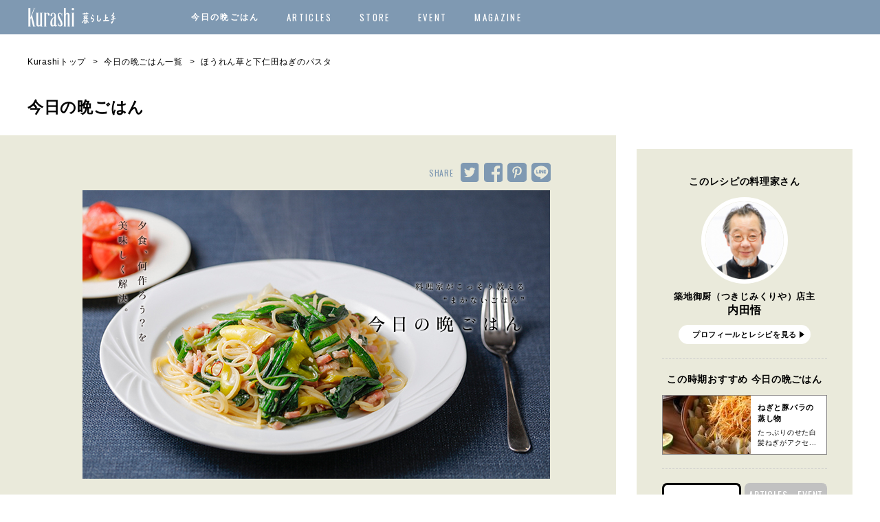

--- FILE ---
content_type: text/html; charset=UTF-8
request_url: https://www.kurashijouzu.jp/2016/02/recipe-679/
body_size: 122090
content:
<!DOCTYPE html>
<html>
<head>
<meta charset="UTF-8">
<meta name="viewport" content="width=device-width, initial-scale=1.0, maximum-scale=1.0, user-scalable=no">
<meta name="format-detection" content="telephone=no">

<link rel="shortcut icon" href="https://www.kurashijouzu.jp/wp-content/themes/kurashi/img/favicon.ico" />
<link rel="icon" href="https://cdn.kurashijouzu.jp/contents/uploads/2019/11/kurashi_logo_192x192.png" sizes="32x32" />
<link rel="icon" href="https://cdn.kurashijouzu.jp/contents/uploads/2019/11/kurashi_logo_192x192.png" sizes="192x192" />
<link rel="apple-touch-icon-precomposed" href="https://cdn.kurashijouzu.jp/contents/uploads/2019/11/kurashi_logo_192x192.png" />
<meta name="msapplication-TileImage" content="https://cdn.kurashijouzu.jp/contents/uploads/2019/11/kurashi_logo_192x192.png" />
<!-- Page hiding snippet (recommended) -->
<style>.async-hide { opacity: 0 !important} </style>

<!-- dataLayer -->
<script>
window.dataLayer = window.dataLayer || [];
</script>


<script>
(function(a,s,y,n,c,h,i,d,e){s.className+=' '+y;
h.end=i=function(){s.className=s.className.replace(RegExp(' ?'+y),'')};
(a[n]=a[n]||[]).hide=h;setTimeout(function(){i();h.end=null},c);
})(window,document.documentElement,'async-hide','dataLayer',4000,{'GTM-M58KH5V':true});
</script>

<!-- Google Tag Manager -->
<script>(function(w,d,s,l,i){w[l]=w[l]||[];w[l].push({'gtm.start':
new Date().getTime(),event:'gtm.js'});var f=d.getElementsByTagName(s)[0],
j=d.createElement(s),dl=l!='dataLayer'?'&l='+l:'';j.async=true;j.src=
'https://www.googletagmanager.com/gtm.js?id='+i+dl;f.parentNode.insertBefore(j,f);
})(window,document,'script','dataLayer','GTM-M58KH5V');</script>


<meta name='robots' content='index, follow, max-image-preview:large, max-snippet:-1, max-video-preview:-1' />
	<style>img:is([sizes="auto" i], [sizes^="auto," i]) { contain-intrinsic-size: 3000px 1500px }</style>
	
	<!-- This site is optimized with the Yoast SEO plugin v26.0 - https://yoast.com/wordpress/plugins/seo/ -->
	<title>ほうれん草と下仁田ねぎのパスタのレシピ-野菜の美味しさと食感を楽しめるパスタ-さん | Kurashi</title>
	<meta name="description" content="野菜の美味しさと食感を楽しめるパスタ旬のほうれん草と下仁田ねぎをたっぷり使って仕上げる一皿は、素材の美味しさを存分に味わえる。とろりとしたねぎの食感とオイルがマッチした絶品レシピです！" />
	<link rel="canonical" href="https://www.kurashijouzu.jp/2016/02/recipe-679/" />
	<meta property="og:locale" content="ja_JP" />
	<meta property="og:type" content="article" />
	<meta property="og:title" content="ほうれん草と下仁田ねぎのパスタのレシピ・作り方" />
	<meta property="og:description" content="ほうれん草と下仁田ねぎのパスタのレシピ。 下仁田ねぎは、火を加えることでとろりとした食感に。オイルソースとの相性も◎。ほうれん草も入って栄養満点のお手軽パスタです。" />
	<meta property="og:url" content="https://www.kurashijouzu.jp/2016/02/recipe-679/" />
	<meta property="og:site_name" content="Kurashi" />
	<meta property="article:published_time" content="2016-02-11T05:00:05+00:00" />
	<meta property="article:modified_time" content="2018-08-01T09:52:24+00:00" />
	<meta property="og:image" content="https://cdn.kurashijouzu.jp/contents/uploads/2016/02/recipe-679_key.jpg" />
	<meta property="og:image:width" content="180" />
	<meta property="og:image:height" content="180" />
	<meta property="og:image:type" content="image/jpeg" />
	<meta name="author" content="EDT-kurashi" />
	<meta name="twitter:card" content="summary_large_image" />
	<meta name="twitter:label1" content="執筆者" />
	<meta name="twitter:data1" content="EDT-kurashi" />
	<script type="application/ld+json" class="yoast-schema-graph">{"@context":"https://schema.org","@graph":[{"@type":"WebPage","@id":"https://www.kurashijouzu.jp/2016/02/recipe-679/","url":"https://www.kurashijouzu.jp/2016/02/recipe-679/","name":"ほうれん草と下仁田ねぎのパスタのレシピ・作り方","isPartOf":{"@id":"https://www.kurashijouzu.jp/#website"},"primaryImageOfPage":{"@id":"https://www.kurashijouzu.jp/2016/02/recipe-679/#primaryimage"},"image":{"@id":"https://www.kurashijouzu.jp/2016/02/recipe-679/#primaryimage"},"thumbnailUrl":"https://cdn.kurashijouzu.jp/contents/uploads/2017/09/recipe-679_thumb-1.jpg","datePublished":"2016-02-11T05:00:05+00:00","dateModified":"2018-08-01T09:52:24+00:00","author":{"@id":"https://www.kurashijouzu.jp/#/schema/person/af5fb78f2605a585456a321bc292c0fa"},"description":"ほうれん草と下仁田ねぎのパスタのレシピ。 下仁田ねぎは、火を加えることでとろりとした食感に。オイルソースとの相性も◎。ほうれん草も入って栄養満点のお手軽パスタです。","breadcrumb":{"@id":"https://www.kurashijouzu.jp/2016/02/recipe-679/#breadcrumb"},"inLanguage":"ja","potentialAction":[{"@type":"ReadAction","target":["https://www.kurashijouzu.jp/2016/02/recipe-679/"]}]},{"@type":"ImageObject","inLanguage":"ja","@id":"https://www.kurashijouzu.jp/2016/02/recipe-679/#primaryimage","url":"https://cdn.kurashijouzu.jp/contents/uploads/2017/09/recipe-679_thumb-1.jpg","contentUrl":"https://cdn.kurashijouzu.jp/contents/uploads/2017/09/recipe-679_thumb-1.jpg","width":180,"height":180},{"@type":"BreadcrumbList","@id":"https://www.kurashijouzu.jp/2016/02/recipe-679/#breadcrumb","itemListElement":[{"@type":"ListItem","position":1,"name":"Home","item":"https://www.kurashijouzu.jp/"},{"@type":"ListItem","position":2,"name":"ほうれん草と下仁田ねぎのパスタ"}]},{"@type":"WebSite","@id":"https://www.kurashijouzu.jp/#website","url":"https://www.kurashijouzu.jp/","name":"Kurashi","description":"毎日の晩ごはんが楽しくなる。暮らし上手が選ぶ素敵な料理家さんが、週替わりでおすすめの我が家ごはんを教えます。","potentialAction":[{"@type":"SearchAction","target":{"@type":"EntryPoint","urlTemplate":"https://www.kurashijouzu.jp/?s={search_term_string}"},"query-input":{"@type":"PropertyValueSpecification","valueRequired":true,"valueName":"search_term_string"}}],"inLanguage":"ja"},{"@type":"Person","@id":"https://www.kurashijouzu.jp/#/schema/person/af5fb78f2605a585456a321bc292c0fa","name":"EDT-kurashi","image":{"@type":"ImageObject","inLanguage":"ja","@id":"https://www.kurashijouzu.jp/#/schema/person/image/","url":"https://secure.gravatar.com/avatar/4e543b32132450b3635724c96579b7ca?s=96&d=mm&r=g","contentUrl":"https://secure.gravatar.com/avatar/4e543b32132450b3635724c96579b7ca?s=96&d=mm&r=g","caption":"EDT-kurashi"},"url":"https://www.kurashijouzu.jp/author/e075a67b47e5d7470d453a8aae57b3f6020fea5c/"}]}</script>
	<!-- / Yoast SEO plugin. -->


<link rel='dns-prefetch' href='//ajax.googleapis.com' />
<link rel="alternate" type="application/rss+xml" title="Kurashi &raquo; ほうれん草と下仁田ねぎのパスタ のコメントのフィード" href="https://www.kurashijouzu.jp/2016/02/recipe-679/feed/" />
<link rel='stylesheet' id='wp-block-library-css' href='https://www.kurashijouzu.jp/wp-includes/css/dist/block-library/style.min.css?ver=6.7.4' type='text/css' media='all' />
<style id='classic-theme-styles-inline-css' type='text/css'>
/*! This file is auto-generated */
.wp-block-button__link{color:#fff;background-color:#32373c;border-radius:9999px;box-shadow:none;text-decoration:none;padding:calc(.667em + 2px) calc(1.333em + 2px);font-size:1.125em}.wp-block-file__button{background:#32373c;color:#fff;text-decoration:none}
</style>
<style id='global-styles-inline-css' type='text/css'>
:root{--wp--preset--aspect-ratio--square: 1;--wp--preset--aspect-ratio--4-3: 4/3;--wp--preset--aspect-ratio--3-4: 3/4;--wp--preset--aspect-ratio--3-2: 3/2;--wp--preset--aspect-ratio--2-3: 2/3;--wp--preset--aspect-ratio--16-9: 16/9;--wp--preset--aspect-ratio--9-16: 9/16;--wp--preset--color--black: #000000;--wp--preset--color--cyan-bluish-gray: #abb8c3;--wp--preset--color--white: #ffffff;--wp--preset--color--pale-pink: #f78da7;--wp--preset--color--vivid-red: #cf2e2e;--wp--preset--color--luminous-vivid-orange: #ff6900;--wp--preset--color--luminous-vivid-amber: #fcb900;--wp--preset--color--light-green-cyan: #7bdcb5;--wp--preset--color--vivid-green-cyan: #00d084;--wp--preset--color--pale-cyan-blue: #8ed1fc;--wp--preset--color--vivid-cyan-blue: #0693e3;--wp--preset--color--vivid-purple: #9b51e0;--wp--preset--gradient--vivid-cyan-blue-to-vivid-purple: linear-gradient(135deg,rgba(6,147,227,1) 0%,rgb(155,81,224) 100%);--wp--preset--gradient--light-green-cyan-to-vivid-green-cyan: linear-gradient(135deg,rgb(122,220,180) 0%,rgb(0,208,130) 100%);--wp--preset--gradient--luminous-vivid-amber-to-luminous-vivid-orange: linear-gradient(135deg,rgba(252,185,0,1) 0%,rgba(255,105,0,1) 100%);--wp--preset--gradient--luminous-vivid-orange-to-vivid-red: linear-gradient(135deg,rgba(255,105,0,1) 0%,rgb(207,46,46) 100%);--wp--preset--gradient--very-light-gray-to-cyan-bluish-gray: linear-gradient(135deg,rgb(238,238,238) 0%,rgb(169,184,195) 100%);--wp--preset--gradient--cool-to-warm-spectrum: linear-gradient(135deg,rgb(74,234,220) 0%,rgb(151,120,209) 20%,rgb(207,42,186) 40%,rgb(238,44,130) 60%,rgb(251,105,98) 80%,rgb(254,248,76) 100%);--wp--preset--gradient--blush-light-purple: linear-gradient(135deg,rgb(255,206,236) 0%,rgb(152,150,240) 100%);--wp--preset--gradient--blush-bordeaux: linear-gradient(135deg,rgb(254,205,165) 0%,rgb(254,45,45) 50%,rgb(107,0,62) 100%);--wp--preset--gradient--luminous-dusk: linear-gradient(135deg,rgb(255,203,112) 0%,rgb(199,81,192) 50%,rgb(65,88,208) 100%);--wp--preset--gradient--pale-ocean: linear-gradient(135deg,rgb(255,245,203) 0%,rgb(182,227,212) 50%,rgb(51,167,181) 100%);--wp--preset--gradient--electric-grass: linear-gradient(135deg,rgb(202,248,128) 0%,rgb(113,206,126) 100%);--wp--preset--gradient--midnight: linear-gradient(135deg,rgb(2,3,129) 0%,rgb(40,116,252) 100%);--wp--preset--font-size--small: 13px;--wp--preset--font-size--medium: 20px;--wp--preset--font-size--large: 36px;--wp--preset--font-size--x-large: 42px;--wp--preset--spacing--20: 0.44rem;--wp--preset--spacing--30: 0.67rem;--wp--preset--spacing--40: 1rem;--wp--preset--spacing--50: 1.5rem;--wp--preset--spacing--60: 2.25rem;--wp--preset--spacing--70: 3.38rem;--wp--preset--spacing--80: 5.06rem;--wp--preset--shadow--natural: 6px 6px 9px rgba(0, 0, 0, 0.2);--wp--preset--shadow--deep: 12px 12px 50px rgba(0, 0, 0, 0.4);--wp--preset--shadow--sharp: 6px 6px 0px rgba(0, 0, 0, 0.2);--wp--preset--shadow--outlined: 6px 6px 0px -3px rgba(255, 255, 255, 1), 6px 6px rgba(0, 0, 0, 1);--wp--preset--shadow--crisp: 6px 6px 0px rgba(0, 0, 0, 1);}:where(.is-layout-flex){gap: 0.5em;}:where(.is-layout-grid){gap: 0.5em;}body .is-layout-flex{display: flex;}.is-layout-flex{flex-wrap: wrap;align-items: center;}.is-layout-flex > :is(*, div){margin: 0;}body .is-layout-grid{display: grid;}.is-layout-grid > :is(*, div){margin: 0;}:where(.wp-block-columns.is-layout-flex){gap: 2em;}:where(.wp-block-columns.is-layout-grid){gap: 2em;}:where(.wp-block-post-template.is-layout-flex){gap: 1.25em;}:where(.wp-block-post-template.is-layout-grid){gap: 1.25em;}.has-black-color{color: var(--wp--preset--color--black) !important;}.has-cyan-bluish-gray-color{color: var(--wp--preset--color--cyan-bluish-gray) !important;}.has-white-color{color: var(--wp--preset--color--white) !important;}.has-pale-pink-color{color: var(--wp--preset--color--pale-pink) !important;}.has-vivid-red-color{color: var(--wp--preset--color--vivid-red) !important;}.has-luminous-vivid-orange-color{color: var(--wp--preset--color--luminous-vivid-orange) !important;}.has-luminous-vivid-amber-color{color: var(--wp--preset--color--luminous-vivid-amber) !important;}.has-light-green-cyan-color{color: var(--wp--preset--color--light-green-cyan) !important;}.has-vivid-green-cyan-color{color: var(--wp--preset--color--vivid-green-cyan) !important;}.has-pale-cyan-blue-color{color: var(--wp--preset--color--pale-cyan-blue) !important;}.has-vivid-cyan-blue-color{color: var(--wp--preset--color--vivid-cyan-blue) !important;}.has-vivid-purple-color{color: var(--wp--preset--color--vivid-purple) !important;}.has-black-background-color{background-color: var(--wp--preset--color--black) !important;}.has-cyan-bluish-gray-background-color{background-color: var(--wp--preset--color--cyan-bluish-gray) !important;}.has-white-background-color{background-color: var(--wp--preset--color--white) !important;}.has-pale-pink-background-color{background-color: var(--wp--preset--color--pale-pink) !important;}.has-vivid-red-background-color{background-color: var(--wp--preset--color--vivid-red) !important;}.has-luminous-vivid-orange-background-color{background-color: var(--wp--preset--color--luminous-vivid-orange) !important;}.has-luminous-vivid-amber-background-color{background-color: var(--wp--preset--color--luminous-vivid-amber) !important;}.has-light-green-cyan-background-color{background-color: var(--wp--preset--color--light-green-cyan) !important;}.has-vivid-green-cyan-background-color{background-color: var(--wp--preset--color--vivid-green-cyan) !important;}.has-pale-cyan-blue-background-color{background-color: var(--wp--preset--color--pale-cyan-blue) !important;}.has-vivid-cyan-blue-background-color{background-color: var(--wp--preset--color--vivid-cyan-blue) !important;}.has-vivid-purple-background-color{background-color: var(--wp--preset--color--vivid-purple) !important;}.has-black-border-color{border-color: var(--wp--preset--color--black) !important;}.has-cyan-bluish-gray-border-color{border-color: var(--wp--preset--color--cyan-bluish-gray) !important;}.has-white-border-color{border-color: var(--wp--preset--color--white) !important;}.has-pale-pink-border-color{border-color: var(--wp--preset--color--pale-pink) !important;}.has-vivid-red-border-color{border-color: var(--wp--preset--color--vivid-red) !important;}.has-luminous-vivid-orange-border-color{border-color: var(--wp--preset--color--luminous-vivid-orange) !important;}.has-luminous-vivid-amber-border-color{border-color: var(--wp--preset--color--luminous-vivid-amber) !important;}.has-light-green-cyan-border-color{border-color: var(--wp--preset--color--light-green-cyan) !important;}.has-vivid-green-cyan-border-color{border-color: var(--wp--preset--color--vivid-green-cyan) !important;}.has-pale-cyan-blue-border-color{border-color: var(--wp--preset--color--pale-cyan-blue) !important;}.has-vivid-cyan-blue-border-color{border-color: var(--wp--preset--color--vivid-cyan-blue) !important;}.has-vivid-purple-border-color{border-color: var(--wp--preset--color--vivid-purple) !important;}.has-vivid-cyan-blue-to-vivid-purple-gradient-background{background: var(--wp--preset--gradient--vivid-cyan-blue-to-vivid-purple) !important;}.has-light-green-cyan-to-vivid-green-cyan-gradient-background{background: var(--wp--preset--gradient--light-green-cyan-to-vivid-green-cyan) !important;}.has-luminous-vivid-amber-to-luminous-vivid-orange-gradient-background{background: var(--wp--preset--gradient--luminous-vivid-amber-to-luminous-vivid-orange) !important;}.has-luminous-vivid-orange-to-vivid-red-gradient-background{background: var(--wp--preset--gradient--luminous-vivid-orange-to-vivid-red) !important;}.has-very-light-gray-to-cyan-bluish-gray-gradient-background{background: var(--wp--preset--gradient--very-light-gray-to-cyan-bluish-gray) !important;}.has-cool-to-warm-spectrum-gradient-background{background: var(--wp--preset--gradient--cool-to-warm-spectrum) !important;}.has-blush-light-purple-gradient-background{background: var(--wp--preset--gradient--blush-light-purple) !important;}.has-blush-bordeaux-gradient-background{background: var(--wp--preset--gradient--blush-bordeaux) !important;}.has-luminous-dusk-gradient-background{background: var(--wp--preset--gradient--luminous-dusk) !important;}.has-pale-ocean-gradient-background{background: var(--wp--preset--gradient--pale-ocean) !important;}.has-electric-grass-gradient-background{background: var(--wp--preset--gradient--electric-grass) !important;}.has-midnight-gradient-background{background: var(--wp--preset--gradient--midnight) !important;}.has-small-font-size{font-size: var(--wp--preset--font-size--small) !important;}.has-medium-font-size{font-size: var(--wp--preset--font-size--medium) !important;}.has-large-font-size{font-size: var(--wp--preset--font-size--large) !important;}.has-x-large-font-size{font-size: var(--wp--preset--font-size--x-large) !important;}
:where(.wp-block-post-template.is-layout-flex){gap: 1.25em;}:where(.wp-block-post-template.is-layout-grid){gap: 1.25em;}
:where(.wp-block-columns.is-layout-flex){gap: 2em;}:where(.wp-block-columns.is-layout-grid){gap: 2em;}
:root :where(.wp-block-pullquote){font-size: 1.5em;line-height: 1.6;}
</style>
<link rel='stylesheet' id='style-css' href='https://www.kurashijouzu.jp/wp-content/themes/kurashi/style.css?ver=6.7.4' type='text/css' media='all' />
<link rel='stylesheet' id='slick-theme-css' href='https://www.kurashijouzu.jp/wp-content/themes/kurashi/css/script/slick-theme.css?ver=6.7.4' type='text/css' media='all' />
<link rel='stylesheet' id='magnific-popup-css' href='https://www.kurashijouzu.jp/wp-content/themes/kurashi/css/script/magnific-popup.css?ver=6.7.4' type='text/css' media='all' />
<link rel='stylesheet' id='base-css' href='https://www.kurashijouzu.jp/wp-content/themes/kurashi/css/base.css?ver=6.7.4' type='text/css' media='all' />
<link rel='stylesheet' id='slick-css' href='https://www.kurashijouzu.jp/wp-content/themes/kurashi/css/script/slick.css?ver=6.7.4' type='text/css' media='all' />
<link rel='stylesheet' id='jquery-ui-css' href='//ajax.googleapis.com/ajax/libs/jqueryui/1.10.3/themes/ui-lightness/jquery-ui.css?ver=6.7.4' type='text/css' media='all' />
<link rel='stylesheet' id='added-css' href='https://www.kurashijouzu.jp/wp-content/themes/kurashi/css/fstaddstyle.css?ver=6.7.4' type='text/css' media='all' />
<link rel='stylesheet' id='next-css' href='https://www.kurashijouzu.jp/wp-content/themes/kurashi/css/next.css?ver=6.7.4' type='text/css' media='all' />
<script type="text/javascript" src="//ajax.googleapis.com/ajax/libs/jquery/2.1.3/jquery.min.js?ver=2.1.3" id="jquery-js"></script>
<script type="text/javascript" src="//ajax.googleapis.com/ajax/libs/jqueryui/1.10.3/jquery-ui.min.js?ver=6.7.4" id="jquery-ui-js"></script>
<script type="text/javascript" src="https://www.kurashijouzu.jp/wp-content/themes/kurashi/js/jquery.easing.1.3.js?ver=6.7.4" id="easing-js"></script>
<script type="text/javascript" src="https://www.kurashijouzu.jp/wp-content/themes/kurashi/js/jquery.smoothScroll.js?ver=6.7.4" id="smoothScroll-js"></script>
<script type="text/javascript" src="https://www.kurashijouzu.jp/wp-content/themes/kurashi/js/slick.min.js?ver=6.7.4" id="slick.min-js"></script>
<script type="text/javascript" src="https://www.kurashijouzu.jp/wp-content/themes/kurashi/js/jquery.magnific-popup.js?ver=6.7.4" id="magnific-popup-js"></script>
<script type="text/javascript" src="https://www.kurashijouzu.jp/wp-content/themes/kurashi/js/Sortable.min.js?ver=6.7.4" id="Sortable-js"></script>
<script type="text/javascript" src="https://www.kurashijouzu.jp/wp-content/themes/kurashi/js/jquery.inview.js?ver=6.7.4" id="jquery.inview-js"></script>
<script type="text/javascript" src="https://www.kurashijouzu.jp/wp-content/themes/kurashi/js/fitie.js?ver=6.7.4" id="fitie-js"></script>
<script type="text/javascript" src="https://www.kurashijouzu.jp/wp-content/themes/kurashi/js/effects.js?ver=6.7.4" id="effects-js"></script>
<link rel="https://api.w.org/" href="https://www.kurashijouzu.jp/wp-json/" /><link rel="alternate" title="JSON" type="application/json" href="https://www.kurashijouzu.jp/wp-json/wp/v2/posts/18693" /><link rel='shortlink' href='https://www.kurashijouzu.jp/?p=18693' />
<link rel="alternate" title="oEmbed (JSON)" type="application/json+oembed" href="https://www.kurashijouzu.jp/wp-json/oembed/1.0/embed?url=https%3A%2F%2Fwww.kurashijouzu.jp%2F2016%2F02%2Frecipe-679%2F" />
<link rel="alternate" title="oEmbed (XML)" type="text/xml+oembed" href="https://www.kurashijouzu.jp/wp-json/oembed/1.0/embed?url=https%3A%2F%2Fwww.kurashijouzu.jp%2F2016%2F02%2Frecipe-679%2F&#038;format=xml" />
<link rel="icon" href="https://cdn.kurashijouzu.jp/contents/uploads/2022/07/favicon-60x60.png" sizes="32x32" />
<link rel="icon" href="https://cdn.kurashijouzu.jp/contents/uploads/2022/07/favicon.png" sizes="192x192" />
<link rel="apple-touch-icon" href="https://cdn.kurashijouzu.jp/contents/uploads/2022/07/favicon.png" />
<meta name="msapplication-TileImage" content="https://cdn.kurashijouzu.jp/contents/uploads/2022/07/favicon.png" />
  <script>
    //お気に入りアイコン
    $(function () {
      var options = {
        mainClass: 'mfp-fade',
        items:[
          {
            src: '#no-login',
            type: 'inline',
            showCloseBtn:false,
            removalDelay: 160,
            preloader: false,
            closeOnBgClick:true,
            fixedContentPos: true,
          }
        ]
      };
      $('.clip').magnificPopup(options);
      $(".btn-close").on('click', function(){
        var magnificPopup = $.magnificPopup.instance;
        magnificPopup.close();
      });
    });
  </script>
<!-- Google Ad Manager (FLUX) -->
<script type="text/javascript">
  window.pbjs = window.pbjs || {};
  window.pbjs.que = window.pbjs.que || [];

</script>
<script async='async' src="https://flux-cdn.com/client/00537/kurashijouzu_1132.js"></script>

<script type="text/javascript">
  window.googletag = window.googletag || {};
  window.googletag.cmd = window.googletag.cmd || [];

</script>
<script async='async' src='https://securepubads.g.doubleclick.net/tag/js/gpt.js'></script>

<script type="text/javascript">
  window.fluxtag = {
    readyBids: {
      prebid: false,
      amazon: false,
      google: false
    },
    failSafeTimeout: 3e3, // 【注意】環境に合わせて数値をご設定してください
    isFn: function isFn(object) {
      var _t = 'Function';
      var toString = Object.prototype.toString;
      return toString.call(object) === '[object ' + _t + ']';
    },
    launchAdServer: function () {
      if (!fluxtag.readyBids.prebid || !fluxtag.readyBids.amazon) {
        return;
      }
      fluxtag.requestAdServer();
    },
    requestAdServer: function () {
      if (!fluxtag.readyBids.google) {
        fluxtag.readyBids.google = true;
        googletag.cmd.push(function () {
          if (!!(pbjs.setTargetingForGPTAsync) && fluxtag.isFn(pbjs.setTargetingForGPTAsync)) {
            pbjs.que.push(function () {
              pbjs.setTargetingForGPTAsync();
            });
          }
          googletag.pubads().refresh();
        });
      }
    }
  };

</script>

<script type="text/javascript">
  setTimeout(function () {
    fluxtag.requestAdServer();
  }, fluxtag.failSafeTimeout);

</script>

<script type='text/javascript'>
  ! function (a9, a, p, s, t, A, g) {
    if (a[a9]) return;

    function q(c, r) {
      a[a9]._Q.push([c, r])
    }
    a[a9] = {
      init: function () {
        q("i", arguments)
      },
      fetchBids: function () {
        q("f", arguments)
      },
      setDisplayBids: function () {},
      targetingKeys: function () {
        return []
      },
      _Q: []
    };
    A = p.createElement(s);
    A.async = !0;
    A.src = t;
    g = p.getElementsByTagName(s)[0];
    g.parentNode.insertBefore(A, g)
  }("apstag", window, document, "script", "//c.amazon-adsystem.com/aax2/apstag.js");
  apstag.init({
    pubID: '21845426399',
    adServer: 'googletag',
    bidTimeout: 1e3
  });
  var innerWidth = window.innerWidth;
  var apsSlots = [];
  // TAM(UAM)を配信する広告枠を記入
  if (innerWidth > 740) {
    apsSlots = [{
      slotID: "div-gpt-ad-PC/all_side_rec_01",
      slotName: "/21845426399/kurashi/kurashi_PC_all_side_rec_01",
      sizes: [
        [300, 250]
      ]
    }, {
      slotID: "div-gpt-ad-PC/all_side_rec_02",
      slotName: "/21845426399/kurashi/kurashi_PC_all_side_rec_02",
      sizes: [
        [300, 250]
      ]
    }, {
      slotID: "div-gpt-ad-PC/all_foot_rec_01",
      slotName: "/21845426399/kurashi/kurashi_PC_all_foot_rec_01",
      sizes: [
        [300, 250]
      ]
    }, {
      slotID: "div-gpt-ad-PC/all_foot_rec_02",
      slotName: "/21845426399/kurashi/kurashi/PC_all_foot_rec_02",
      sizes: [
        [300, 250]
      ]
    }, {
      slotID: "div-gpt-ad-PC/all_foot_overlay_01",
      slotName: "/21845426399/kurashi/kurashi_PC_all_foot_overlay_01",
      sizes: [
        [728, 90],
        [970, 90]
      ]
    }, {
      slotID: "div-gpt-ad-PC/list_middle_rec_01",
      slotName: "/21845426399/kurashi/kurashi_PC_list_middle_rec_01",
      sizes: [
        [300, 250]
      ]
    }, {
      slotID: "div-gpt-ad-PC/list_middle_rec_02",
      slotName: "/21845426399/kurashi/kurashi_PC_list_middle_rec_02",
      sizes: [
        [300, 250]
      ]
    }, {
      slotID: "div-gpt-ad-PC/list_middle_rec_03",
      slotName: "/21845426399/kurashi/kurashi_PC_list_middle_rec_03",
      sizes: [
        [300, 250]
      ]
    }, {
      slotID: "div-gpt-ad-PC/list_middle_rec_04",
      slotName: "/21845426399/kurashi/kurashi_PC_list_middle_rec_04",
      sizes: [
        [300, 250]
      ]
    }];
  } else {
    apsSlots = [{
      slotID: "div-gpt-ad-SP/all_middle_mbanner_01",
      slotName: "/21845426399/kurashi/kurashi_SP_all_middle_mbanner_01",
      sizes: [
        [320, 50],
        [320, 100]
      ]
    }, {
      slotID: "div-gpt-ad-SP/all_foot_rec_01",
      slotName: "/21845426399/kurashi/kurashi_SP_all_foot_rec_01",
      sizes: [
        [300, 250],
        [336, 280],
        [320, 180]
      ]
    }, {
      slotID: "div-gpt-ad-SP/all_foot_rec_02",
      slotName: "/21845426399/kurashi/kurashi_SP_all_foot_rec_02",
      sizes: [
        [300, 250],
        [336, 280],
        [320, 180]
      ]
    }, {
      slotID: "div-gpt-ad-SP/all_foot_overlay_01",
      slotName: "/21845426399/kurashi/kurashi_SP_all_foot_overlay_01",
      sizes: [
        [320, 50],
        [320, 100]
      ]
    }, {
      slotID: "div-gpt-ad-SP/list_middle_rec_01",
      slotName: "/21845426399/kurashi/kurashi_SP_list_middle_rec_01",
      sizes: [
        [300, 250],
        [336, 280],
        [320, 180]
      ]
    }, {
      slotID: "div-gpt-ad-SP/list_middle_rec_02",
      slotName: "/21845426399/kurashi/kurashi_SP_list_middle_rec_02",
      sizes: [
        [300, 250],
        [336, 280],
        [320, 180]
      ]
    }]
  }
  apstag.fetchBids({
    slots: apsSlots
  }, function (bids) {
    googletag.cmd.push(function () {
      apstag.setDisplayBids();
      fluxtag.readyBids.amazon = true;
      fluxtag.launchAdServer();
    });
  });

</script>

<script type="text/javascript">
  googletag.cmd.push(function () {
    const pcRecMapping = googletag.sizeMapping()
      .addSize([740, 0], [300, 250])
      .addSize([0, 0], [])
      .build();

    const pcOverlayMapping = googletag.sizeMapping()
      .addSize([740, 0], [
        [970, 90],
        [728, 90]
      ])
      .addSize([0, 0], [])
      .build();

    const spRecMapping = googletag.sizeMapping()
      .addSize([740, 0], [])
      .addSize([0, 0], [
        [336, 280],
        [320, 180],
        [300, 250]
      ])
      .build();

    const spBannerMapping = googletag.sizeMapping()
      .addSize([740, 0], [])
      .addSize([0, 0], [
        [320, 50],
        [320, 100]
      ])
      .build();

    const spOverlayMapping = googletag.sizeMapping()
      .addSize([740, 0], [])
      .addSize([0, 0], [
        [320, 50],
        [320, 100]
      ])
      .build();
    // add slot (defineSoltの記述）
    googletag.defineSlot(
      "/21845426399/kurashi/kurashi_PC_all_side_rec_01",
      [
        [300, 250]
      ],
      "div-gpt-ad-PC/all_side_rec_01"
    ).defineSizeMapping(pcRecMapping).addService(googletag.pubads());
    googletag.defineSlot(
      "/21845426399/kurashi/kurashi_PC_all_side_rec_02",
      [
        [300, 250]
      ],
      "div-gpt-ad-PC/all_side_rec_02"
    ).defineSizeMapping(pcRecMapping).addService(googletag.pubads());
    googletag.defineSlot(
      "/21845426399/kurashi/kurashi_PC_all_foot_rec_01",
      [
        [300, 250]
      ],
      "div-gpt-ad-PC/all_foot_rec_01"
    ).defineSizeMapping(pcRecMapping).addService(googletag.pubads());
    googletag.defineSlot(
      "/21845426399/kurashi/kurashi_PC_all_foot_rec_02",
      [
        [300, 250]
      ],
      "div-gpt-ad-PC/all_foot_rec_02"
    ).defineSizeMapping(pcRecMapping).addService(googletag.pubads());
    googletag.defineSlot(
      "/21845426399/kurashi/kurashi_PC_all_foot_overlay_01",
      [
        [728, 90],
        [970, 90]
      ],
      "div-gpt-ad-PC/all_foot_overlay_01"
    ).defineSizeMapping(pcOverlayMapping).addService(googletag.pubads());
    googletag.defineSlot(
      "/21845426399/kurashi/kurashi_PC_list_middle_rec_01",
      [
        [300, 250]
      ],
      "div-gpt-ad-PC/list_middle_rec_01"
    ).defineSizeMapping(pcRecMapping).addService(googletag.pubads());
    googletag.defineSlot(
      "/21845426399/kurashi/kurashi_PC_list_middle_rec_02",
      [
        [300, 250]
      ],
      "div-gpt-ad-PC/list_middle_rec_02"
    ).defineSizeMapping(pcRecMapping).addService(googletag.pubads());
    googletag.defineSlot(
      "/21845426399/kurashi/kurashi_PC_list_middle_rec_03",
      [
        [300, 250]
      ],
      "div-gpt-ad-PC/list_middle_rec_03"
    ).defineSizeMapping(pcRecMapping).addService(googletag.pubads());
    googletag.defineSlot(
      "/21845426399/kurashi/kurashi_PC_list_middle_rec_04",
      [
        [300, 250]
      ],
      "div-gpt-ad-PC/list_middle_rec_04"
    ).defineSizeMapping(pcRecMapping).addService(googletag.pubads());
    googletag.defineSlot(
      "/21845426399/kurashi/kurashi_SP_all_middle_mbanner_01",
      [
        [320, 50],
        [320, 100]
      ],
      "div-gpt-ad-SP/all_middle_mbanner_01"
    ).defineSizeMapping(spBannerMapping).addService(googletag.pubads());
    googletag.defineSlot(
      "/21845426399/kurashi/kurashi_SP_all_foot_rec_01",
      [
        [300, 250],
        [336, 280],
        [320, 180]
      ],
      "div-gpt-ad-SP/all_foot_rec_01"
    ).defineSizeMapping(spRecMapping).addService(googletag.pubads());
    googletag.defineSlot(
      "/21845426399/kurashi/kurashi_SP_all_foot_rec_02",
      [
        [300, 250],
        [336, 280],
        [320, 180]
      ],
      "div-gpt-ad-SP/all_foot_rec_02"
    ).defineSizeMapping(spRecMapping).addService(googletag.pubads());
    googletag.defineSlot(
      "/21845426399/kurashi/kurashi_SP_all_foot_overlay_01",
      [
        [320, 50],
        [320, 100]
      ],
      "div-gpt-ad-SP/all_foot_overlay_01"
    ).defineSizeMapping(spOverlayMapping).addService(googletag.pubads());
    googletag.defineSlot(
      "/21845426399/kurashi/kurashi_SP_list_middle_rec_01",
      [
        [300, 250],
        [336, 280],
        [320, 180]
      ],
      "div-gpt-ad-SP/list_middle_rec_01"
    ).defineSizeMapping(spRecMapping).addService(googletag.pubads());
    googletag.defineSlot(
      "/21845426399/kurashi/kurashi_SP_list_middle_rec_02",
      [
        [300, 250],
        [336, 280],
        [320, 180]
      ],
      "div-gpt-ad-SP/list_middle_rec_02"
    ).defineSizeMapping(spRecMapping).addService(googletag.pubads());
    // video
    googletag.defineSlot('/21845426399/kurashi/kurashi_video', [1, 1], 'div-gpt-ad-/kurashi_video').addService(googletag.pubads());

    googletag.pubads().enableSingleRequest();
    googletag.pubads().collapseEmptyDivs();
    googletag.pubads().disableInitialLoad();
    googletag.enableServices();

    // Prebidが呼び出せる状態の場合
    if (!!(window.pbFlux) && !!(window.pbFlux.prebidBidder) && fluxtag.isFn(window.pbFlux.prebidBidder)) {
      pbjs.que.push(function () {
        window.pbFlux.prebidBidder();
      });
    } else {
      // Prebidが呼び出せない場合、すぐにGAMを呼び出す
      fluxtag.readyBids.prebid = true;
      fluxtag.launchAdServer();
    }
  });

</script>




<!-- Google Ad Manager (peacs) -->
<!--script data-ad-client="ca-pub-4194877704989021" async src="https://pagead2.googlesyndication.com/pagead/js/adsbygoogle.js"></script-->

</head>
<body class="post-template-default single single-post postid-18693 single-format-standard watched">

  <!-- Google Tag Manager (noscript) -->
  <noscript><iframe src="https://www.googletagmanager.com/ns.html?id=GTM-M58KH5V"
  height="0" width="0" style="display:none;visibility:hidden"></iframe></noscript>
  <!-- End Google Tag Manager (noscript) -->

      <!--  -->
    <header class="next">
      <div class="head-wrap">
        <div class="inside">
          <p id="logo"><a href="https://www.kurashijouzu.jp/"><img src="https://www.kurashijouzu.jp/wp-content/themes/kurashi/img/common/logo.png" srcset="https://www.kurashijouzu.jp/wp-content/themes/kurashi/img/common/logo.png 1x,https://www.kurashijouzu.jp/wp-content/themes/kurashi/img/common/logo@2x.png 2x" width="128" height="28" alt="暮らし上手"></a></p>
          <nav>
            <ul>
              <li>
                <a href="https://www.kurashijouzu.jp/bangohan/">今日の晩ごはん</a>
                <ul>
                  <li><a href="https://www.kurashijouzu.jp/recipe/">全レシピ一覧</a></li>
                  <li><a href="https://www.kurashijouzu.jp/cooks/">料理家一覧</a></li>
                </ul>
              </li>
              <li>
                <a href="https://www.kurashijouzu.jp/articles/">ARTICLES</a>
                                  <ul>
                                          <li><a href="https://www.kurashijouzu.jp/articles/lifestyle">LIFESTYLE</a></li>
                                          <li><a href="https://www.kurashijouzu.jp/articles/food-recipe">FOOD &amp; RECIPE</a></li>
                                          <li><a href="https://www.kurashijouzu.jp/articles/beauty-health">BEAUTY &amp; HEALTH</a></li>
                                          <li><a href="https://www.kurashijouzu.jp/articles/sports-wellness">SPORTS &amp; WELLNESS</a></li>
                                          <li><a href="https://www.kurashijouzu.jp/articles/fashion">FASHION</a></li>
                                          <li><a href="https://www.kurashijouzu.jp/articles/hobby">HOBBY</a></li>
                                          <li><a href="https://www.kurashijouzu.jp/articles/culture-art">CULTURE &amp; ART</a></li>
                                          <li><a href="https://www.kurashijouzu.jp/articles/travel">TRAVEL</a></li>
                                      </ul>
                              </li>
              <li>
                <a href="https://shop.funq.jp/" target="_blank">STORE</a>
              </li>
              <li>
                <a href="https://www.kurashijouzu.jp/event/">EVENT</a>
              </li>
              <li>
                <a href="https://www.kurashijouzu.jp/magazine/">MAGAZINE</a>
              </li>
            </ul>
            <div class="btn-block">

            </div>
          </nav>
        </div>
      </div>
      <div class="head-sp">
        <div class="item-main">
          <p class="logo"><a href="https://www.kurashijouzu.jp/"><img src="https://www.kurashijouzu.jp/wp-content/themes/kurashi/img/common/logo.png" srcset="https://www.kurashijouzu.jp/wp-content/themes/kurashi/img/common/logo.png 1x,https://www.kurashijouzu.jp/wp-content/themes/kurashi/img/common/logo@2x.png 2x" width="128" height="28" alt="暮らし上手"></a></p>
          <p class="menu opener"><span class="top"></span><span class="middle"></span><span class="bottom"></span></p>
        </div>
                  <form class="item-search recipe" action="https://www.kurashijouzu.jp/">
            <p class="close"><span class="top"></span><span class="bottom"></span></p>
            <input type="text" value="" name="s" placeholder="料理名・食材" class="w100p">
            <p class="submit"><input type="submit" value="検索" class="search"></p>
          </form>
          <form class="item-search keyword hidden" action="https://www.kurashijouzu.jp/">
            <input type="hidden" name="target" value="others">
            <p class="close"><span class="top"></span><span class="bottom"></span></p>
  					<input type="text" value="" name="s" placeholder="キーワード・書籍名・イベント名" class="w100p">
  					<p class="submit"><input type="submit" value="検索" class="search"></p>
          </form>
              </div>
      <div class="head-hidden ">
        <div class="item-top">
          <div class="btn-block btn">

          </div>
        </div>
        <div class="item-links">
          <ul>
            <li class="long"><a href="https://www.kurashijouzu.jp/" class="eng">TOP</a></li>
          </ul>
          <ul>
            <li class="long"><a href="https://www.kurashijouzu.jp/bangohan/">今日の晩ごはん</a></li>
            <li><a href="https://www.kurashijouzu.jp/recipe/">全レシピ一覧</a></li>
            <li><a href="https://www.kurashijouzu.jp/cooks/">料理家一覧</a></li>
          </ul>
          <ul>
            <li class="long"><a href="https://www.kurashijouzu.jp/articles/" class="eng">ARTICLES</a></li>
                                          <li><a href="https://www.kurashijouzu.jp/articles/lifestyle" class="eng">LIFESTYLE</a></li>
                              <li><a href="https://www.kurashijouzu.jp/articles/food-recipe" class="eng">FOOD &amp; RECIPE</a></li>
                              <li><a href="https://www.kurashijouzu.jp/articles/beauty-health" class="eng">BEAUTY &amp; HEALTH</a></li>
                              <li><a href="https://www.kurashijouzu.jp/articles/sports-wellness" class="eng">SPORTS &amp; WELLNESS</a></li>
                              <li><a href="https://www.kurashijouzu.jp/articles/fashion" class="eng">FASHION</a></li>
                              <li><a href="https://www.kurashijouzu.jp/articles/hobby" class="eng">HOBBY</a></li>
                              <li><a href="https://www.kurashijouzu.jp/articles/culture-art" class="eng">CULTURE &amp; ART</a></li>
                              <li><a href="https://www.kurashijouzu.jp/articles/travel" class="eng">TRAVEL</a></li>
                                    </ul>
          <ul class="block">
            <li><a href="https://shop.funq.jp/" target="_blank" class="eng">STORE</a></li>
            <li><a href="https://www.kurashijouzu.jp/event/" class="eng">EVENT</a></li>
            <li><a href="https://www.kurashijouzu.jp/magazine/" class="eng">MAGAZINE</a></li>
          </ul>
        </div>
        <ul class="item-share">
          <li><a href="https://www.instagram.com/kurashijouzu_official/" target="_blank"><img src="https://www.kurashijouzu.jp/wp-content/themes/kurashi/img/common/icon-insta_white.png" srcset="https://www.kurashijouzu.jp/wp-content/themes/kurashi/img/common/icon-insta_white.png 1x,https://www.kurashijouzu.jp/wp-content/themes/kurashi/img/common/icon-insta_white@2x.png 2x" width="26" height="26" alt="Instagram"></a></li>
          <!-- <li><a href="" target="_blank"><img src="https://www.kurashijouzu.jp/wp-content/themes/kurashi/img/common/icon-tw_white.png" srcset="https://www.kurashijouzu.jp/wp-content/themes/kurashi/img/common/icon-tw_white.png 1x,https://www.kurashijouzu.jp/wp-content/themes/kurashi/img/common/icon-tw_white@2x.png 2x" width="27" height="26" alt="Twitter"></a></li> -->
          <li><a href="https://www.facebook.com/kurashijozu/" target="_blank"><img src="https://www.kurashijouzu.jp/wp-content/themes/kurashi/img/common/icon-fb_white.png" srcset="https://www.kurashijouzu.jp/wp-content/themes/kurashi/img/common/icon-fb_white.png 1x,https://www.kurashijouzu.jp/wp-content/themes/kurashi/img/common/icon-fb_white@2x.png 2x" width="27" height="26" alt="Facebook"></a></li>
        </ul>
      </div>
      <div class="head-search">
        <ul class="item-tab">
          <li class="tab-01 current">今日の晩ごはん</li>
          <li class="tab-02">ARTICLES / EVENT</li>
        </ul>
        <div class="item-content">
          <div class="tab tab-01 current">
                          <label class="select">
                <select onChange="location.href=value;">
                  <option value="">料理ジャンル</option>
                                      <option value="https://www.kurashijouzu.jp/recipe/?genre=%e5%92%8c%e9%a3%9f">和食</option>
                                      <option value="https://www.kurashijouzu.jp/recipe/?genre=%e6%b4%8b%e9%a3%9f">洋食</option>
                                      <option value="https://www.kurashijouzu.jp/recipe/?genre=%e4%b8%ad%e8%8f%af">中華</option>
                                      <option value="https://www.kurashijouzu.jp/recipe/?genre=%e3%82%a8%e3%82%b9%e3%83%8b%e3%83%83%e3%82%af">エスニック</option>
                                      <option value="https://www.kurashijouzu.jp/recipe/?genre=%e9%9f%93%e5%9b%bd">韓国</option>
                                      <option value="https://www.kurashijouzu.jp/recipe/?genre=%e3%83%91%e3%83%bc%e3%83%86%e3%82%a3%e3%83%bc%e3%83%bb%e3%81%8a%e3%82%82%e3%81%a6%e3%81%aa%e3%81%97">パーティー・おもてなし</option>
                                      <option value="https://www.kurashijouzu.jp/recipe/?genre=%e3%81%9d%e3%81%ae%e4%bb%96">その他</option>
                                  </select>
              </label>
                                      <label class="select">
                <select onChange="location.href=value;">
                  <option value="">料理種類で検索する</option>
                                      <option value="https://www.kurashijouzu.jp/recipe/?dish=%e3%81%8a%e3%82%84%e3%81%a4">おやつ</option>
                                      <option value="https://www.kurashijouzu.jp/recipe/?dish=%e3%82%ab%e3%83%ac%e3%83%bc">カレー</option>
                                      <option value="https://www.kurashijouzu.jp/recipe/?dish=%e3%83%91%e3%82%b9%e3%82%bf">パスタ</option>
                                      <option value="https://www.kurashijouzu.jp/recipe/?dish=%e9%ba%ba">麺</option>
                                      <option value="https://www.kurashijouzu.jp/recipe/?dish=%e3%81%94%e9%a3%af">ご飯</option>
                                      <option value="https://www.kurashijouzu.jp/recipe/?dish=%e3%82%b9%e3%83%bc%e3%83%97">スープ</option>
                                      <option value="https://www.kurashijouzu.jp/recipe/?dish=%e3%82%b5%e3%83%a9%e3%83%80">サラダ</option>
                                      <option value="https://www.kurashijouzu.jp/recipe/?dish=nabe">鍋</option>
                                      <option value="https://www.kurashijouzu.jp/recipe/?dish=%e7%85%ae%e7%89%a9">煮物</option>
                                      <option value="https://www.kurashijouzu.jp/recipe/?dish=%e9%87%8e%e8%8f%9c%e3%81%8a%e3%81%8b%e3%81%9a">野菜おかず</option>
                                      <option value="https://www.kurashijouzu.jp/recipe/?dish=%e8%82%89%e3%81%8a%e3%81%8b%e3%81%9a">肉おかず</option>
                                      <option value="https://www.kurashijouzu.jp/recipe/?dish=%e9%ad%9a%e4%bb%8b%e3%81%8a%e3%81%8b%e3%81%9a">魚介おかず</option>
                                      <option value="https://www.kurashijouzu.jp/recipe/?dish=%e6%8f%9a%e3%81%92%e7%89%a9">揚げ物</option>
                                      <option value="https://www.kurashijouzu.jp/recipe/?dish=%e3%81%8a%e3%81%a4%e3%81%be%e3%81%bf">おつまみ</option>
                                  </select>
              </label>
                                      <div class="tag">
                <p class="title">季節の食材から検索する</p>
                <ul class="cats cat black">
    							    								<li><a href="https://www.kurashijouzu.jp/recipe/?ingredient=%e3%81%a4%e3%82%8b%e3%82%80%e3%82%89%e3%81%95%e3%81%8d">つるむらさき</a></li>
    							    								<li><a href="https://www.kurashijouzu.jp/recipe/?ingredient=%e3%82%86%e3%82%8a%e6%a0%b9">ゆり根</a></li>
    							    								<li><a href="https://www.kurashijouzu.jp/recipe/?ingredient=%e3%83%81%e3%83%b3%e3%82%b2%e3%83%b3%e8%8f%9c">チンゲン菜</a></li>
    							    								<li><a href="https://www.kurashijouzu.jp/recipe/?ingredient=%e5%a4%a7%e6%a0%b9">大根</a></li>
    							    								<li><a href="https://www.kurashijouzu.jp/recipe/?ingredient=%e7%99%bd%e8%8f%9c">白菜</a></li>
    							    								<li><a href="https://www.kurashijouzu.jp/recipe/?ingredient=%e6%b0%b4%e8%8f%9c">水菜</a></li>
    							    								<li><a href="https://www.kurashijouzu.jp/recipe/?ingredient=%e9%87%8c%e8%8a%8b">里芋</a></li>
    							    								<li><a href="https://www.kurashijouzu.jp/recipe/?ingredient=%e3%83%96%e3%83%ad%e3%83%83%e3%82%b3%e3%83%aa%e3%83%bc">ブロッコリー</a></li>
    							    								<li><a href="https://www.kurashijouzu.jp/recipe/?ingredient=%e3%82%ab%e3%83%96">カブ</a></li>
    							    								<li><a href="https://www.kurashijouzu.jp/recipe/?ingredient=%e5%b0%8f%e6%9d%be%e8%8f%9c">小松菜</a></li>
    							    								<li><a href="https://www.kurashijouzu.jp/recipe/?ingredient=%e9%95%b7%e3%81%ad%e3%81%8e">長ねぎ</a></li>
    							    								<li><a href="https://www.kurashijouzu.jp/recipe/?ingredient=%e3%82%b4%e3%83%9c%e3%82%a6">ゴボウ</a></li>
    							    								<li><a href="https://www.kurashijouzu.jp/recipe/?ingredient=%e9%95%b7%e8%8a%8b%e3%83%bb%e5%b1%b1%e8%8a%8b">長芋・山芋</a></li>
    							    								<li><a href="https://www.kurashijouzu.jp/recipe/?ingredient=%e3%82%ab%e3%83%aa%e3%83%95%e3%83%a9%e3%83%af%e3%83%bc">カリフラワー</a></li>
    							    								<li><a href="https://www.kurashijouzu.jp/recipe/?ingredient=%e3%81%bb%e3%81%86%e3%82%8c%e3%82%93%e8%8d%89">ほうれん草</a></li>
    							    								<li><a href="https://www.kurashijouzu.jp/recipe/?ingredient=%e6%98%a5%e8%8f%8a">春菊</a></li>
    							                </ul>
                <p class="btn pt10 tar"><a href="https://www.kurashijouzu.jp/detail/#foodstuff" class="arrow">その他の食材で検索する</a></p>
              </div>
                        <div>
              <p class="title">調理時間で検索する</p>
              <ul class="search-list">
                <li><a href="https://www.kurashijouzu.jp/recipe/?time=time-saving">時短</a></li>
                <li><a href="https://www.kurashijouzu.jp/recipe/?time=within-30">30分以内</a></li>
                <li><a href="https://www.kurashijouzu.jp/recipe/?time=within-60">60分未満</a></li>
                <li><a href="https://www.kurashijouzu.jp/recipe/?time=60-or-more">60分以上</a></li>
              </ul>
            </div>
                          <div class="kana">
                <p class="title">料理家・料理研究家を探す</p>
                <ul class="kana-list">
                                      <li><a href="https://www.kurashijouzu.jp/cooks/?initial=a">あ</a></li>
                                      <li><a href="https://www.kurashijouzu.jp/cooks/?initial=ka">か</a></li>
                                      <li><a href="https://www.kurashijouzu.jp/cooks/?initial=sa">さ</a></li>
                                      <li><a href="https://www.kurashijouzu.jp/cooks/?initial=ta">た</a></li>
                                      <li><a href="https://www.kurashijouzu.jp/cooks/?initial=na">な</a></li>
                                      <li><a href="https://www.kurashijouzu.jp/cooks/?initial=ha">は</a></li>
                                      <li><a href="https://www.kurashijouzu.jp/cooks/?initial=ma">ま</a></li>
                                      <li><a href="https://www.kurashijouzu.jp/cooks/?initial=ya">や</a></li>
                                      <li><a href="https://www.kurashijouzu.jp/cooks/?initial=ra">ら</a></li>
                                      <li><a href="https://www.kurashijouzu.jp/cooks/?initial=wa">わ</a></li>
                                  </ul>
              </div>
                        <p class="btn"><a href="https://www.kurashijouzu.jp/detail/" class="arrow w100p lg">詳細検索</a></p>
          </div>
          <div class="tab tab-02">
    				              <label class="select">
                <select onChange="location.href=value;">
                  <option value="">ARTICLESのカテゴリーで検索する</option>
    							    								<option value="https://www.kurashijouzu.jp/articles/?cat=239">LIFESTYLE</option>
    							    								<option value="https://www.kurashijouzu.jp/articles/?cat=240">FOOD &amp; RECIPE</option>
    							    								<option value="https://www.kurashijouzu.jp/articles/?cat=241">BEAUTY &amp; HEALTH</option>
    							    								<option value="https://www.kurashijouzu.jp/articles/?cat=242">SPORTS &amp; WELLNESS</option>
    							    								<option value="https://www.kurashijouzu.jp/articles/?cat=244">FASHION</option>
    							    								<option value="https://www.kurashijouzu.jp/articles/?cat=245">HOBBY</option>
    							    								<option value="https://www.kurashijouzu.jp/articles/?cat=246">CULTURE &amp; ART</option>
    							    								<option value="https://www.kurashijouzu.jp/articles/?cat=248">TRAVEL</option>
    							                </select>
              </label>
                				              <div class="tag">
                <p class="title">人気のキーワードから検索する</p>

                <ul class="cats cat black">
    							    								<li><a href="https://www.kurashijouzu.jp/articles/?post_tag=253">楽しいキッチン</a></li>
    							    								<li><a href="https://www.kurashijouzu.jp/articles/?post_tag=254">おうちごはん</a></li>
    							    								<li><a href="https://www.kurashijouzu.jp/articles/?post_tag=267">暮らしのレシピ</a></li>
    							    								<li><a href="https://www.kurashijouzu.jp/articles/?post_tag=646">器</a></li>
    							    								<li><a href="https://www.kurashijouzu.jp/articles/?post_tag=656">自転車</a></li>
    							    								<li><a href="https://www.kurashijouzu.jp/articles/?post_tag=657">ミニベロ</a></li>
    							    								<li><a href="https://www.kurashijouzu.jp/articles/?post_tag=658">クロスバイク</a></li>
    							    								<li><a href="https://www.kurashijouzu.jp/articles/?post_tag=660">ペリエ ジュエ</a></li>
    							    								<li><a href="https://www.kurashijouzu.jp/articles/?post_tag=661">シャンパーニュ</a></li>
    							    								<li><a href="https://www.kurashijouzu.jp/articles/?post_tag=662">星のや</a></li>
    							    								<li><a href="https://www.kurashijouzu.jp/articles/?post_tag=663">リゾート</a></li>
    							    								<li><a href="https://www.kurashijouzu.jp/articles/?post_tag=664">根菜美人滞在</a></li>
    							    								<li><a href="https://www.kurashijouzu.jp/articles/?post_tag=665">イベント</a></li>
    							    								<li><a href="https://www.kurashijouzu.jp/articles/?post_tag=666">料理教室</a></li>
    							    								<li><a href="https://www.kurashijouzu.jp/articles/?post_tag=667">羽織れる割烹着</a></li>
    							    								<li><a href="https://www.kurashijouzu.jp/articles/?post_tag=668">オリジナル商品</a></li>
    							    								<li><a href="https://www.kurashijouzu.jp/articles/?post_tag=669">青山有紀</a></li>
    							    								<li><a href="https://www.kurashijouzu.jp/articles/?post_tag=670">薬膳</a></li>
    							    								<li><a href="https://www.kurashijouzu.jp/articles/?post_tag=671">冷えとり</a></li>
    							    								<li><a href="https://www.kurashijouzu.jp/articles/?post_tag=672">バーミキュラ</a></li>
    							    								<li><a href="https://www.kurashijouzu.jp/articles/?post_tag=673">オーブンポットラウンド</a></li>
    							    								<li><a href="https://www.kurashijouzu.jp/articles/?post_tag=674">愛用品</a></li>
    							    								<li><a href="https://www.kurashijouzu.jp/articles/?post_tag=675">アヒルストア</a></li>
    							    								<li><a href="https://www.kurashijouzu.jp/articles/?post_tag=677">発酵食</a></li>
    							    								<li><a href="https://www.kurashijouzu.jp/articles/?post_tag=678">収納</a></li>
    							    								<li><a href="https://www.kurashijouzu.jp/articles/?post_tag=679">KITCHEN</a></li>
    							    								<li><a href="https://www.kurashijouzu.jp/articles/?post_tag=680">食器棚</a></li>
    							    								<li><a href="https://www.kurashijouzu.jp/articles/?post_tag=681">クローゼット</a></li>
    							    								<li><a href="https://www.kurashijouzu.jp/articles/?post_tag=682">キッチン</a></li>
    							    								<li><a href="https://www.kurashijouzu.jp/articles/?post_tag=683">書斎</a></li>
    							    								<li><a href="https://www.kurashijouzu.jp/articles/?post_tag=685">Kurashiの掲示板</a></li>
    							    								<li><a href="https://www.kurashijouzu.jp/articles/?post_tag=686">親愛なる暮らしの道具</a></li>
    							    								<li><a href="https://www.kurashijouzu.jp/articles/?post_tag=689">日々朝ごはん</a></li>
    							    								<li><a href="https://www.kurashijouzu.jp/articles/?post_tag=690">佐賀県産食材</a></li>
    							    								<li><a href="https://www.kurashijouzu.jp/articles/?post_tag=691">日本ペイント</a></li>
    							    								<li><a href="https://www.kurashijouzu.jp/articles/?post_tag=692">DIY</a></li>
    							    								<li><a href="https://www.kurashijouzu.jp/articles/?post_tag=693">オリンパス</a></li>
    							    								<li><a href="https://www.kurashijouzu.jp/articles/?post_tag=694">写真教室</a></li>
    							    								<li><a href="https://www.kurashijouzu.jp/articles/?post_tag=695">日本ペイントホールディングス</a></li>
    							    								<li><a href="https://www.kurashijouzu.jp/articles/?post_tag=696">今日の晩ごはん</a></li>
    							    								<li><a href="https://www.kurashijouzu.jp/articles/?post_tag=697">餃子</a></li>
    							    								<li><a href="https://www.kurashijouzu.jp/articles/?post_tag=698">特集</a></li>
    							    								<li><a href="https://www.kurashijouzu.jp/articles/?post_tag=699">時短</a></li>
    							    								<li><a href="https://www.kurashijouzu.jp/articles/?post_tag=700">鍋</a></li>
    							    								<li><a href="https://www.kurashijouzu.jp/articles/?post_tag=701">カレー</a></li>
    							    								<li><a href="https://www.kurashijouzu.jp/articles/?post_tag=704">グラタン</a></li>
    							    								<li><a href="https://www.kurashijouzu.jp/articles/?post_tag=705">台湾風</a></li>
    							    								<li><a href="https://www.kurashijouzu.jp/articles/?post_tag=706">中華麺</a></li>
    							    								<li><a href="https://www.kurashijouzu.jp/articles/?post_tag=707">麺料理</a></li>
    							    								<li><a href="https://www.kurashijouzu.jp/articles/?post_tag=708">口尾麻美</a></li>
    							    								<li><a href="https://www.kurashijouzu.jp/articles/?post_tag=710">春野菜</a></li>
    							    								<li><a href="https://www.kurashijouzu.jp/articles/?post_tag=711">シチュー</a></li>
    							    								<li><a href="https://www.kurashijouzu.jp/articles/?post_tag=714">チキン</a></li>
    							    								<li><a href="https://www.kurashijouzu.jp/articles/?post_tag=715">ザ・チキンマーケット</a></li>
    							    								<li><a href="https://www.kurashijouzu.jp/articles/?post_tag=716">坂田阿希子</a></li>
    							    								<li><a href="https://www.kurashijouzu.jp/articles/?post_tag=717">ユウキ食品</a></li>
    							    								<li><a href="https://www.kurashijouzu.jp/articles/?post_tag=718">ガラスープ</a></li>
    							    								<li><a href="https://www.kurashijouzu.jp/articles/?post_tag=723">レシピ特集</a></li>
    							    								<li><a href="https://www.kurashijouzu.jp/articles/?post_tag=746">Kurashi</a></li>
    							    								<li><a href="https://www.kurashijouzu.jp/articles/?post_tag=747">ブラーバ</a></li>
    							    								<li><a href="https://www.kurashijouzu.jp/articles/?post_tag=748">ルンバ</a></li>
    							    								<li><a href="https://www.kurashijouzu.jp/articles/?post_tag=749">掃除</a></li>
    							    								<li><a href="https://www.kurashijouzu.jp/articles/?post_tag=750">お掃除</a></li>
    							    								<li><a href="https://www.kurashijouzu.jp/articles/?post_tag=751">子ども</a></li>
    							    								<li><a href="https://www.kurashijouzu.jp/articles/?post_tag=752">ペット</a></li>
    							    								<li><a href="https://www.kurashijouzu.jp/articles/?post_tag=753">水拭き</a></li>
    							    								<li><a href="https://www.kurashijouzu.jp/articles/?post_tag=754">床掃除</a></li>
    							    								<li><a href="https://www.kurashijouzu.jp/articles/?post_tag=755">床</a></li>
    							    								<li><a href="https://www.kurashijouzu.jp/articles/?post_tag=756">ゴミ</a></li>
    							    								<li><a href="https://www.kurashijouzu.jp/articles/?post_tag=757">ごみ</a></li>
    							    								<li><a href="https://www.kurashijouzu.jp/articles/?post_tag=758">汚れ</a></li>
    							    								<li><a href="https://www.kurashijouzu.jp/articles/?post_tag=759">食べこぼし</a></li>
    							    								<li><a href="https://www.kurashijouzu.jp/articles/?post_tag=760">Braava</a></li>
    							    								<li><a href="https://www.kurashijouzu.jp/articles/?post_tag=761">アイロボット</a></li>
    							    								<li><a href="https://www.kurashijouzu.jp/articles/?post_tag=763">パ</a></li>
    							    								<li><a href="https://www.kurashijouzu.jp/articles/?post_tag=769">GLOBAL</a></li>
    							    								<li><a href="https://www.kurashijouzu.jp/articles/?post_tag=771">ハイドロフラスク</a></li>
    							    								<li><a href="https://www.kurashijouzu.jp/articles/?post_tag=772">this is my life</a></li>
    							    								<li><a href="https://www.kurashijouzu.jp/articles/?post_tag=773">キヤノンマーケティングジャパン</a></li>
    							    								<li><a href="https://www.kurashijouzu.jp/articles/?post_tag=774">WEDGWOOD</a></li>
    							    								<li><a href="https://www.kurashijouzu.jp/articles/?post_tag=775">ブロッコリー</a></li>
    							    								<li><a href="https://www.kurashijouzu.jp/articles/?post_tag=776">野菜</a></li>
    							    								<li><a href="https://www.kurashijouzu.jp/articles/?post_tag=787">プレゼント</a></li>
    							    								<li><a href="https://www.kurashijouzu.jp/articles/?post_tag=788">Hydro Flask</a></li>
    							    								<li><a href="https://www.kurashijouzu.jp/articles/?post_tag=789">WMF</a></li>
    							    								<li><a href="https://www.kurashijouzu.jp/articles/?post_tag=790">フュージョンテック ミネラル</a></li>
    							    								<li><a href="https://www.kurashijouzu.jp/articles/?post_tag=791">ワタナベマキ</a></li>
    							    								<li><a href="https://www.kurashijouzu.jp/articles/?post_tag=792">プレゼントキャンペーン</a></li>
    							    								<li><a href="https://www.kurashijouzu.jp/articles/?post_tag=793">キヤノン</a></li>
    							    								<li><a href="https://www.kurashijouzu.jp/articles/?post_tag=794">iNSPiC</a></li>
    							    								<li><a href="https://www.kurashijouzu.jp/articles/?post_tag=795">カメラ</a></li>
    							    								<li><a href="https://www.kurashijouzu.jp/articles/?post_tag=796">レシピ</a></li>
    							    								<li><a href="https://www.kurashijouzu.jp/articles/?post_tag=797">グリーンピース</a></li>
    							    								<li><a href="https://www.kurashijouzu.jp/articles/?post_tag=798">スープ</a></li>
    							    								<li><a href="https://www.kurashijouzu.jp/articles/?post_tag=799">鶏肉</a></li>
    							    								<li><a href="https://www.kurashijouzu.jp/articles/?post_tag=800">趣味</a></li>
    							    								<li><a href="https://www.kurashijouzu.jp/articles/?post_tag=801">LINE</a></li>
    							    								<li><a href="https://www.kurashijouzu.jp/articles/?post_tag=802">夏休み</a></li>
    							    								<li><a href="https://www.kurashijouzu.jp/articles/?post_tag=804">名古屋</a></li>
    							    								<li><a href="https://www.kurashijouzu.jp/articles/?post_tag=805">地味弁</a></li>
    							    								<li><a href="https://www.kurashijouzu.jp/articles/?post_tag=806">弁当</a></li>
    							    								<li><a href="https://www.kurashijouzu.jp/articles/?post_tag=807">ツレヅレハナコ</a></li>
    							    								<li><a href="https://www.kurashijouzu.jp/articles/?post_tag=808">家計簿</a></li>
    							    								<li><a href="https://www.kurashijouzu.jp/articles/?post_tag=809">暮らし上手の家計簿</a></li>
    							    								<li><a href="https://www.kurashijouzu.jp/articles/?post_tag=810">パン</a></li>
    							    								<li><a href="https://www.kurashijouzu.jp/articles/?post_tag=811">オーガニック</a></li>
    							    								<li><a href="https://www.kurashijouzu.jp/articles/?post_tag=812">食器</a></li>
    							    								<li><a href="https://www.kurashijouzu.jp/articles/?post_tag=813">料理</a></li>
    							    								<li><a href="https://www.kurashijouzu.jp/articles/?post_tag=814">本</a></li>
    							    								<li><a href="https://www.kurashijouzu.jp/articles/?post_tag=815">レシピ本</a></li>
    							    								<li><a href="https://www.kurashijouzu.jp/articles/?post_tag=816">料理家</a></li>
    							    								<li><a href="https://www.kurashijouzu.jp/articles/?post_tag=817">FOR LIFE KITCHEN</a></li>
    							    								<li><a href="https://www.kurashijouzu.jp/articles/?post_tag=818">しらいのりこ</a></li>
    							    								<li><a href="https://www.kurashijouzu.jp/articles/?post_tag=819">ごはん同盟</a></li>
    							    								<li><a href="https://www.kurashijouzu.jp/articles/?post_tag=820">高山都</a></li>
    							    								<li><a href="https://www.kurashijouzu.jp/articles/?post_tag=821">みやれゴハン</a></li>
    							    								<li><a href="https://www.kurashijouzu.jp/articles/?post_tag=822">新米</a></li>
    							    								<li><a href="https://www.kurashijouzu.jp/articles/?post_tag=823">豊農米蔵</a></li>
    							    								<li><a href="https://www.kurashijouzu.jp/articles/?post_tag=824">よい食</a></li>
    							    								<li><a href="https://www.kurashijouzu.jp/articles/?post_tag=825">三重県</a></li>
    							                </ul>
              </div>
                      </div>
        </div>
      </div>
    </header>

  
        <main class="next" itemscope itemtype="http://schema.org/Recipe">
    	<div class="advertise single header">
		<!-- /21845426399/kurashi/kurashi_SP_all_middle_mbanner_01 -->
		<div id='div-gpt-ad-SP/all_middle_mbanner_01' style='min-width: 320px; min-height: 50px;'>
		  <script>
		    googletag.cmd.push(function() { googletag.display('div-gpt-ad-SP/all_middle_mbanner_01'); });
		  </script>
		</div>
	</div>
	        <section class="breadcrumb">
    <ul>
      <li><a href="https://www.kurashijouzu.jp/">Kurashiトップ</a></li>
																									<!-- <li><a href="https://www.kurashijouzu.jp/recipe/">ARTICLES</a></li> -->
													<li><a href="https://www.kurashijouzu.jp/recipe/">今日の晩ごはん一覧</a></li>
																<!-- 																				<li><a href="https://www.kurashijouzu.jp/category/uncategorized/">カテゴリー：未分類</a></li>
											 -->
					<li><strong>ほうれん草と下仁田ねぎのパスタ</strong></li>
							    </ul>
		  </section>
	      <section class="column2">
        <div class="title-block head">
          <p class="pageTitle">今日の晩ごはん</p>
        </div>
        <article>
          <section class="recipe-detail">
            <div class="item-info">
              	<div class="share">
		<span>SHARE</span>
		<ul>
			<li><a href="https://twitter.com/share?url=https://www.kurashijouzu.jp/2016/02/recipe-679/&text=ほうれん草と下仁田ねぎのパスタ" onclick="window.open(this.href, 'TWwindow', 'width=650, height=450, menubar=no, toolbar=no, scrollbars=yes'); return false;"><img src="https://www.kurashijouzu.jp/wp-content/themes/kurashi/img/next/icon-tw.svg" onmouseover="this.src='https://www.kurashijouzu.jp/wp-content/themes/kurashi/img/next/icon-tw_on.svg'" onmouseout="this.src='https://www.kurashijouzu.jp/wp-content/themes/kurashi/img/next/icon-tw.svg'" alt="Twitter"></a></li>
			<li><a href="https://www.facebook.com/sharer/sharer.php?u=https://www.kurashijouzu.jp/2016/02/recipe-679/" onclick="window.open(this.href, 'FBwindow', 'width=650, height=450, menubar=no, toolbar=no, scrollbars=yes'); return false;"><img src="https://www.kurashijouzu.jp/wp-content/themes/kurashi/img/next/icon-fb.svg" onmouseover="this.src='https://www.kurashijouzu.jp/wp-content/themes/kurashi/img/next/icon-fb_on.svg'" onmouseout="this.src='https://www.kurashijouzu.jp/wp-content/themes/kurashi/img/next/icon-fb.svg'" alt="Facebook"></a></li>
			<li><a href="http://pinterest.com/pin/create/button/?url=https://www.kurashijouzu.jp/2016/02/recipe-679/&media=https://cdn.kurashijouzu.jp/contents/uploads/2017/09/recipe-679_thumb-1.jpg&description=ほうれん草と下仁田ねぎのパスタ" onclick="window.open(this.href, 'PINwindow', 'width=650, height=450, menubar=no, toolbar=no, scrollbars=yes'); return false;"><img src="https://www.kurashijouzu.jp/wp-content/themes/kurashi/img/next/icon-pin.svg" onmouseover="this.src='https://www.kurashijouzu.jp/wp-content/themes/kurashi/img/next/icon-pin_on.svg'" onmouseout="this.src='https://www.kurashijouzu.jp/wp-content/themes/kurashi/img/next/icon-pin.svg'" alt="Pinterest"></a></li>
			<li><a href="http://line.me/R/msg/text/?%E3%81%BB%E3%81%86%E3%82%8C%E3%82%93%E8%8D%89%E3%81%A8%E4%B8%8B%E4%BB%81%E7%94%B0%E3%81%AD%E3%81%8E%E3%81%AE%E3%83%91%E3%82%B9%E3%82%BF%20https%3A%2F%2Fwww.kurashijouzu.jp%2F2016%2F02%2Frecipe-679%2F%3Futm_source%3Dline%26utm_medium%3Dshare" onclick="window.open(this.href, 'TWwindow', 'width=600,height=500,menubar=no,toolbar=no,scrollbars=yes'); return false;"><img src="https://www.kurashijouzu.jp/wp-content/themes/kurashi/img/next/icon-line.svg" onmouseover="this.src='https://www.kurashijouzu.jp/wp-content/themes/kurashi/img/next/icon-line_on.svg'" onmouseout="this.src='https://www.kurashijouzu.jp/wp-content/themes/kurashi/img/next/icon-line.svg'" alt="LINE"></a></li>
		</ul>
	</div>
                                <h2 class="mainimg">    <img src="https://cdn.kurashijouzu.jp/contents/uploads/2016/02/recipe-679_key.jpg"
       height="420" width="680" class=""  itemprop="image">
  </h2>
                            <div class="info">
                <p class="genre">
                                                            <a href="https://www.kurashijouzu.jp/recipe/?genre=%e5%92%8c%e9%a3%9f">和食</a>
                                                                                                  <a href="https://www.kurashijouzu.jp/recipe/?dish=%e3%83%91%e3%82%b9%e3%82%bf" class="gray">パスタ</a>
                                                                            <a href="https://www.kurashijouzu.jp/recipe/?time=time-saving" class="gray">時短</a>
                                  </p>
                                  <p class="tag">
                    <span>主な食材 :</span>
                                          <a href="https://www.kurashijouzu.jp/recipe/?ingredient=%e3%83%8b%e3%83%b3%e3%83%8b%e3%82%af">ニンニク</a>
                                          <a href="https://www.kurashijouzu.jp/recipe/?ingredient=%e3%81%bb%e3%81%86%e3%82%8c%e3%82%93%e8%8d%89">ほうれん草</a>
                                      </p>
                              </div>
              <div class="bottom">
                <div class="left">
                  <h1 itemprop="name">ほうれん草と下仁田ねぎのパスタ</h1>
                                      <p class="time short" itemprop="totalTime" content="PT20M">調理時間<br><span title="PT20M">20分</span></p>
                                  </div>
                <div class="right" itemprop="description">
                                      <h2>野菜の美味しさと食感を楽しめるパスタ</h2>
                                                        <p>旬のほうれん草と下仁田ねぎをたっぷり使って仕上げる一皿は、素材の美味しさを存分に味わえる。とろりとしたねぎの食感とオイルがマッチした絶品レシピです！</p>
                                  </div>
              </div>
            </div>
            <div class="item-recipe">
                              <div class="material">
                  <h2>材料
                                                                                  （
                                              2人分                                                                  ）
                                      </h2>
                  <dl>
                                                                                                                                                                        <dd>
                              <ul>
                                                                  <li itemprop="recipeIngredient">ほうれん草  …２株</li>
                                                                  <li itemprop="recipeIngredient">下仁田ねぎ  …１本</li>
                                                                  <li itemprop="recipeIngredient">白ワイン  …大さじ２</li>
                                                                  <li itemprop="recipeIngredient">ベーコン  …２枚</li>
                                                                  <li itemprop="recipeIngredient">ニンニク（みじん切り）  …小さじ２</li>
                                                                  <li itemprop="recipeIngredient">鷹の爪  …２本（小口切り）</li>
                                                                  <li itemprop="recipeIngredient">オリーブ油  …大さじ４</li>
                                                                  <li itemprop="recipeIngredient">パスタ（スパゲッティーニ）  …１６０ｇ</li>
                                                                  <li itemprop="recipeIngredient">塩  …適量</li>
                                                              </ul>
                            </dd>
                                                                                                              </dl>
                </div>
                                            <div class="howto">
                  <h2>作り方</h2>
                                                        <dl itemprop="recipeInstructions">
                      <dt>
                                                  <span>1</span>
                                                下ごしらえ                      </dt>
                      <dd>ほうれん草はゆでて水にとり、水気を絞り５ｃｍほどの長さに切る。下仁田ねぎはななめ薄切り、ベーコンは細く切る。塩分１％のお湯でパスタをゆで始める。</dd>
                    </dl>
                                      <dl itemprop="recipeInstructions">
                      <dt>
                                                  <span>2</span>
                                                ソースを作る                      </dt>
                      <dd>フライパンに油とニンニク、鷹の爪を入れて弱火にかける。香りが出てニンニクが色づいてきたらベーコンを入れて炒める。下仁田ねぎを入れてさっと炒め、白ワイン、続いてパスタのゆで汁をレードル２杯ほど入れて乳化するように混ぜる。</dd>
                    </dl>
                                      <dl itemprop="recipeInstructions">
                      <dt>
                                                  <span>3</span>
                                                仕上げる                      </dt>
                      <dd>＜２＞にゆであがったパスタ、ほうれん草を入れ、フライパンあおって混ぜ合わせる。必要なら塩で味を調え、仕上げの油少々（分量外）をかける。</dd>
                    </dl>
                                  </div>
                          </div>
            <div class="item-point">
                              <div class="point">
                  <h2>Point</h2>
                  <ul>
                                          <li>
                                                  <p class="img">    <img src="https://cdn.kurashijouzu.jp/contents/uploads/2016/02/recipe-679_ph03-145x90.jpg"
       height="90" width="145" class="" >
  </p>
                                                <div class="right">
                                                      <h2>ニンニクと鷹の爪でしっかりと味を出す</h2>
                                                                                <p class="text">シンプルなパスタなので、ニンニクと鷹の爪でしっかりと味を出すのが美味しく仕上がるコツ。</p>
                                                  </div>
                      </li>
                                          <li>
                                                  <p class="img">    <img src="https://cdn.kurashijouzu.jp/contents/uploads/2016/02/recipe-679_ph02-130x90.jpg"
       height="90" width="130" class="" >
  </p>
                                                <div class="right">
                                                                                <p class="text">下仁田ねぎは繊維にそって、ひき切りにする。下仁田ねぎは調理が難しいと感じてしまう人もいると思うが、繊維を断ち切らずにひき切りにすることで素材の美味しさを十分に引き立たせることができる。</p>
                                                  </div>
                      </li>
                                      </ul>
                </div>
                                                                        <div class="memo">
                  <h2>副菜 <strong>memo</strong></h2>
                                      <h2>トマトサラダがベスト</h2>
                                                        <p class="text">シンプルだけどしっかり味のパスタには、さっぱりとしたトマトサラダがおすすめ。トマトは３～４月に旬を迎えるためそのままの旨味を楽しめるのも◎。くし切りにしたトマトに、オリーブ油を回しかけ、塩を軽く振って仕上げる。</p>
                                  </div>
                          </div>

<!--バナー追加エリア_20190508-->
	      <div style="text-align: center; padding-top: 20px;">
	      <a href="https://funq.jp/feature/ouchi-gohan/?utm_source=website&utm_medium=website&utm_campaign=stayhome" target="_top"><img src="https://cdn.kurashijouzu.jp/contents/uploads/2020/05/3b349d19850da4153690d961c208cf5d.jpg" alt="" style="max-width: 100%;"></a>
		  </div>

	      <div style="text-align: center; padding-top: 20px;">
	      <a href="https://www.yashinomi.jp/kurashi/" target="_blank"><img src="https://cdn.kurashijouzu.jp/contents/uploads/2020/03/720_200-2.jpeg" alt="[PR] ささやかな幸福のある場所　ー植物が私に与えてくれたことー The Little Shop of Flowers オーナー 壱岐ゆかりさんインタビュー" style="max-width: 100%;"></a>
		  </div>

	      <div style="text-align: center; padding-top: 20px;">
	      <a href="https://www.kurashijouzu.jp/articles/food-recipe/food-recipe-39243/" target="_top"><img src="https://cdn.kurashijouzu.jp/contents/uploads/2020/03/4154c302471d7af415587e2978796a43.jpg" alt="春到来！　春キャベツを使ったレシピ特集" style="max-width: 100%;"></a>
		  </div>


			</div>

          </section>
        </article>
        <aside class="scroll">

  <section class="advertise">
  	<!-- /21845426399/kurashi/kurashi_PC_all_side_rec_01 -->
	<div id='div-gpt-ad-PC/all_side_rec_01' style='min-width: 300px;'>
	  <script>
	    googletag.cmd.push(function() { googletag.display('div-gpt-ad-PC/all_side_rec_01'); });
	  </script>
	</div>
	<!-- /21845426399/kurashi/kurashi_SP_all_foot_rec_01 -->
	<div id='div-gpt-ad-SP/all_foot_rec_01' style='min-width: 300px;'>
	  <script>
	    googletag.cmd.push(function() { googletag.display('div-gpt-ad-SP/all_foot_rec_01'); });
	  </script>
	</div>
	<!-- /21845426399/kurashi/kurashi_video -->
	<div id='div-gpt-ad-/kurashi_video'>
	  <script>
		googletag.cmd.push(function() { googletag.display('div-gpt-ad-/kurashi_video'); });
	  </script>
	</div>
    </section>
  <div class="outside">
  <div class="inside">

              <section class="people">
        <h3>このレシピの料理家さん</h3>
                  <p class="user"><a href="https://www.kurashijouzu.jp/cooks/uchida-satoru/">
                <img src="https://cdn.kurashijouzu.jp/contents/uploads/2017/09/uchida-satoru-114x114.png"
      alt="内田悟" height="114" width="114" class="" >
            </a></p>
                <p class="name" itemprop="author" itemscope itemtype="http://schema.org/Person">築地御厨（つきじみくりや）店主<strong itemprop="name">内田悟</strong></p>
        <p class="btn tac"><a href="https://www.kurashijouzu.jp/cooks/uchida-satoru/" class="arrow radius no-b">プロフィールとレシピを見る</a></p>
      </section>
                      <section class="recommend row">
        <h3>この時期おすすめ 今日の晩ごはん</h3>
        <div><a href="https://www.kurashijouzu.jp/2014/01/recipe-157/">
          <p class="item-img">
                              <img src="https://cdn.kurashijouzu.jp/contents/uploads/2017/09/recipe-157_thumb-1-129x86.jpg"
      srcset='https://cdn.kurashijouzu.jp/contents/uploads/2017/09/recipe-157_thumb-1-129x86.jpg 1x,https://cdn.kurashijouzu.jp/contents/uploads/2017/09/recipe-157_thumb-1-180x172.jpg 2x'
      alt="ねぎと豚バラの蒸し物" height="86" width="129" class="" >
                        </p>
          <div class="item-text">
            <p class="title">ねぎと豚バラの蒸し物</p>
            <p class="text">たっぷりのせた白髪ねぎがアクセ...</p>
          </div>
        </a></div>
      </section>
              <section class="search">
      	<div class="search-block">
		<ul class="tabs">
			<li class="current"><a href="#tab01" class="noSmooth">今日の晩ごはん</a></li>
			<li><a href="#tab02" class="eng noSmooth">ARTICLES・EVENT<br>MAGAZINE</a></li>
		</ul>
		<div class="tab-content">
			<div class="tab current" id="tab01">
				<!-- <form class="input" action="https://www.kurashijouzu.jp/">
					<input type="text" value="" name="s" placeholder="料理名・食材">
					<input type="submit" value="検索" class="search">
				</form> -->
									<label class="select">
						<select onChange="location.href=value;">
							<option value="">料理ジャンルから検索する</option>
															<option value="https://www.kurashijouzu.jp/recipe/?genre=%e5%92%8c%e9%a3%9f">和食</option>
															<option value="https://www.kurashijouzu.jp/recipe/?genre=%e6%b4%8b%e9%a3%9f">洋食</option>
															<option value="https://www.kurashijouzu.jp/recipe/?genre=%e4%b8%ad%e8%8f%af">中華</option>
															<option value="https://www.kurashijouzu.jp/recipe/?genre=%e3%82%a8%e3%82%b9%e3%83%8b%e3%83%83%e3%82%af">エスニック</option>
															<option value="https://www.kurashijouzu.jp/recipe/?genre=%e9%9f%93%e5%9b%bd">韓国</option>
															<option value="https://www.kurashijouzu.jp/recipe/?genre=%e3%83%91%e3%83%bc%e3%83%86%e3%82%a3%e3%83%bc%e3%83%bb%e3%81%8a%e3%82%82%e3%81%a6%e3%81%aa%e3%81%97">パーティー・おもてなし</option>
															<option value="https://www.kurashijouzu.jp/recipe/?genre=%e3%81%9d%e3%81%ae%e4%bb%96">その他</option>
													</select>
					</label>
													<div class="tag">
						<p class="title">季節の食材から検索する</p>
						<ul class="tags">
															<li><a href="https://www.kurashijouzu.jp/recipe/?ingredient=%e3%81%a4%e3%82%8b%e3%82%80%e3%82%89%e3%81%95%e3%81%8d">つるむらさき</a></li>
															<li><a href="https://www.kurashijouzu.jp/recipe/?ingredient=%e3%82%86%e3%82%8a%e6%a0%b9">ゆり根</a></li>
															<li><a href="https://www.kurashijouzu.jp/recipe/?ingredient=%e3%83%81%e3%83%b3%e3%82%b2%e3%83%b3%e8%8f%9c">チンゲン菜</a></li>
															<li><a href="https://www.kurashijouzu.jp/recipe/?ingredient=%e5%a4%a7%e6%a0%b9">大根</a></li>
															<li><a href="https://www.kurashijouzu.jp/recipe/?ingredient=%e7%99%bd%e8%8f%9c">白菜</a></li>
															<li><a href="https://www.kurashijouzu.jp/recipe/?ingredient=%e6%b0%b4%e8%8f%9c">水菜</a></li>
															<li><a href="https://www.kurashijouzu.jp/recipe/?ingredient=%e9%87%8c%e8%8a%8b">里芋</a></li>
															<li><a href="https://www.kurashijouzu.jp/recipe/?ingredient=%e3%83%96%e3%83%ad%e3%83%83%e3%82%b3%e3%83%aa%e3%83%bc">ブロッコリー</a></li>
															<li><a href="https://www.kurashijouzu.jp/recipe/?ingredient=%e3%82%ab%e3%83%96">カブ</a></li>
															<li><a href="https://www.kurashijouzu.jp/recipe/?ingredient=%e5%b0%8f%e6%9d%be%e8%8f%9c">小松菜</a></li>
															<li><a href="https://www.kurashijouzu.jp/recipe/?ingredient=%e9%95%b7%e3%81%ad%e3%81%8e">長ねぎ</a></li>
															<li><a href="https://www.kurashijouzu.jp/recipe/?ingredient=%e3%82%b4%e3%83%9c%e3%82%a6">ゴボウ</a></li>
															<li><a href="https://www.kurashijouzu.jp/recipe/?ingredient=%e9%95%b7%e8%8a%8b%e3%83%bb%e5%b1%b1%e8%8a%8b">長芋・山芋</a></li>
															<li><a href="https://www.kurashijouzu.jp/recipe/?ingredient=%e3%82%ab%e3%83%aa%e3%83%95%e3%83%a9%e3%83%af%e3%83%bc">カリフラワー</a></li>
															<li><a href="https://www.kurashijouzu.jp/recipe/?ingredient=%e3%81%bb%e3%81%86%e3%82%8c%e3%82%93%e8%8d%89">ほうれん草</a></li>
															<li><a href="https://www.kurashijouzu.jp/recipe/?ingredient=%e6%98%a5%e8%8f%8a">春菊</a></li>
													</ul>
						<p class="tar link pt5"><a href="https://www.kurashijouzu.jp/detail/#foodstuff">その他の食材から検索する</a></p>
					</div>
							  			  					<div class="recipe">
						<p class="title">この時季おすすめの晩ごはん</p>
						<ul>
															<li><a href="https://www.kurashijouzu.jp/2015/01/recipe-408/">
									<p class="img">
																					    <img src="https://cdn.kurashijouzu.jp/contents/uploads/2017/09/recipe-408_thumb-83x63.jpg"
      srcset='https://cdn.kurashijouzu.jp/contents/uploads/2017/09/recipe-408_thumb-83x63.jpg 1x,https://cdn.kurashijouzu.jp/contents/uploads/2017/09/recipe-408_thumb-166x126.jpg 2x'
      alt="牡蠣とほうれん草のリゾット" height="63" width="83" class="" >
  																			</p>
									<p class="name">牡蠣とほうれん草のリゾット</p>
								</a></li>
															<li><a href="https://www.kurashijouzu.jp/2017/01/recipe-922/">
									<p class="img">
																					    <img src="https://cdn.kurashijouzu.jp/contents/uploads/2017/09/recipe-922_thumb-1-83x63.jpg"
      srcset='https://cdn.kurashijouzu.jp/contents/uploads/2017/09/recipe-922_thumb-1-83x63.jpg 1x,https://cdn.kurashijouzu.jp/contents/uploads/2017/09/recipe-922_thumb-1-166x126.jpg 2x'
      alt="里芋と鶏肉の和風グラタン" height="63" width="83" class="" >
  																			</p>
									<p class="name">里芋と鶏肉の和風グラタン</p>
								</a></li>
															<li><a href="https://www.kurashijouzu.jp/2014/01/recipe-144/">
									<p class="img">
																					    <img src="https://cdn.kurashijouzu.jp/contents/uploads/2017/09/recipe-144_thumb-1-83x63.jpg"
      srcset='https://cdn.kurashijouzu.jp/contents/uploads/2017/09/recipe-144_thumb-1-83x63.jpg 1x,https://cdn.kurashijouzu.jp/contents/uploads/2017/09/recipe-144_thumb-1-166x126.jpg 2x'
      alt="蒸し豆腐、蟹とカブの淡雪あんかけ" height="63" width="83" class="" >
  																			</p>
									<p class="name">蒸し豆腐、蟹とカブの淡雪あんかけ</p>
								</a></li>
																				</ul>
					</div>
			  				<p class="btn tar pt20"><a href="https://www.kurashijouzu.jp/detail/" class="arrow w90">詳細検索</a></p>
			</div>
			<div class="tab" id="tab02">
				<!-- <form class="input" action="https://www.kurashijouzu.jp/">
					<input type="hidden" name="target" value="others">
					<input type="text" value="" name="s" placeholder="キーワード・書籍名・イベント名">
					<input type="submit" value="検索" class="search">
				</form> -->
									<label class="select w100p">
						<select onChange="location.href=value;">
							<option value="">ARTICLESのカテゴリーで検索する</option>
															<option value="https://www.kurashijouzu.jp/?target=others&s&cat=239">LIFESTYLE</option>
															<option value="https://www.kurashijouzu.jp/?target=others&s&cat=240">FOOD &amp; RECIPE</option>
															<option value="https://www.kurashijouzu.jp/?target=others&s&cat=241">BEAUTY &amp; HEALTH</option>
															<option value="https://www.kurashijouzu.jp/?target=others&s&cat=242">SPORTS &amp; WELLNESS</option>
															<option value="https://www.kurashijouzu.jp/?target=others&s&cat=244">FASHION</option>
															<option value="https://www.kurashijouzu.jp/?target=others&s&cat=245">HOBBY</option>
															<option value="https://www.kurashijouzu.jp/?target=others&s&cat=246">CULTURE &amp; ART</option>
															<option value="https://www.kurashijouzu.jp/?target=others&s&cat=248">TRAVEL</option>
													</select>
					</label>
													<div class="tag">
						<p class="title">人気のキーワードから検索する</p>
						<ul class="tags">
															<li><a href="https://www.kurashijouzu.jp/?target=others&s&tag=%e6%a5%bd%e3%81%97%e3%81%84%e3%82%ad%e3%83%83%e3%83%81%e3%83%b3">楽しいキッチン</a></li>
															<li><a href="https://www.kurashijouzu.jp/?target=others&s&tag=%e3%81%8a%e3%81%86%e3%81%a1%e3%81%94%e3%81%af%e3%82%93">おうちごはん</a></li>
															<li><a href="https://www.kurashijouzu.jp/?target=others&s&tag=%e6%9a%ae%e3%82%89%e3%81%97%e3%81%ae%e3%83%ac%e3%82%b7%e3%83%94">暮らしのレシピ</a></li>
															<li><a href="https://www.kurashijouzu.jp/?target=others&s&tag=%e5%99%a8">器</a></li>
															<li><a href="https://www.kurashijouzu.jp/?target=others&s&tag=%e8%87%aa%e8%bb%a2%e8%bb%8a">自転車</a></li>
															<li><a href="https://www.kurashijouzu.jp/?target=others&s&tag=%e3%83%9f%e3%83%8b%e3%83%99%e3%83%ad">ミニベロ</a></li>
															<li><a href="https://www.kurashijouzu.jp/?target=others&s&tag=%e3%82%af%e3%83%ad%e3%82%b9%e3%83%90%e3%82%a4%e3%82%af">クロスバイク</a></li>
															<li><a href="https://www.kurashijouzu.jp/?target=others&s&tag=%e3%83%9a%e3%83%aa%e3%82%a8-%e3%82%b8%e3%83%a5%e3%82%a8">ペリエ ジュエ</a></li>
															<li><a href="https://www.kurashijouzu.jp/?target=others&s&tag=%e3%82%b7%e3%83%a3%e3%83%b3%e3%83%91%e3%83%bc%e3%83%8b%e3%83%a5">シャンパーニュ</a></li>
															<li><a href="https://www.kurashijouzu.jp/?target=others&s&tag=%e6%98%9f%e3%81%ae%e3%82%84">星のや</a></li>
															<li><a href="https://www.kurashijouzu.jp/?target=others&s&tag=%e3%83%aa%e3%82%be%e3%83%bc%e3%83%88">リゾート</a></li>
															<li><a href="https://www.kurashijouzu.jp/?target=others&s&tag=%e6%a0%b9%e8%8f%9c%e7%be%8e%e4%ba%ba%e6%bb%9e%e5%9c%a8">根菜美人滞在</a></li>
															<li><a href="https://www.kurashijouzu.jp/?target=others&s&tag=%e3%82%a4%e3%83%99%e3%83%b3%e3%83%88">イベント</a></li>
															<li><a href="https://www.kurashijouzu.jp/?target=others&s&tag=%e6%96%99%e7%90%86%e6%95%99%e5%ae%a4">料理教室</a></li>
															<li><a href="https://www.kurashijouzu.jp/?target=others&s&tag=%e7%be%bd%e7%b9%94%e3%82%8c%e3%82%8b%e5%89%b2%e7%83%b9%e7%9d%80">羽織れる割烹着</a></li>
															<li><a href="https://www.kurashijouzu.jp/?target=others&s&tag=%e3%82%aa%e3%83%aa%e3%82%b8%e3%83%8a%e3%83%ab%e5%95%86%e5%93%81">オリジナル商品</a></li>
															<li><a href="https://www.kurashijouzu.jp/?target=others&s&tag=%e9%9d%92%e5%b1%b1%e6%9c%89%e7%b4%80">青山有紀</a></li>
															<li><a href="https://www.kurashijouzu.jp/?target=others&s&tag=%e8%96%ac%e8%86%b3">薬膳</a></li>
															<li><a href="https://www.kurashijouzu.jp/?target=others&s&tag=%e5%86%b7%e3%81%88%e3%81%a8%e3%82%8a">冷えとり</a></li>
															<li><a href="https://www.kurashijouzu.jp/?target=others&s&tag=%e3%83%90%e3%83%bc%e3%83%9f%e3%82%ad%e3%83%a5%e3%83%a9">バーミキュラ</a></li>
															<li><a href="https://www.kurashijouzu.jp/?target=others&s&tag=%e3%82%aa%e3%83%bc%e3%83%96%e3%83%b3%e3%83%9d%e3%83%83%e3%83%88%e3%83%a9%e3%82%a6%e3%83%b3%e3%83%89">オーブンポットラウンド</a></li>
															<li><a href="https://www.kurashijouzu.jp/?target=others&s&tag=%e6%84%9b%e7%94%a8%e5%93%81">愛用品</a></li>
															<li><a href="https://www.kurashijouzu.jp/?target=others&s&tag=%e3%82%a2%e3%83%92%e3%83%ab%e3%82%b9%e3%83%88%e3%82%a2">アヒルストア</a></li>
															<li><a href="https://www.kurashijouzu.jp/?target=others&s&tag=%e7%99%ba%e9%85%b5%e9%a3%9f">発酵食</a></li>
															<li><a href="https://www.kurashijouzu.jp/?target=others&s&tag=%e5%8f%8e%e7%b4%8d">収納</a></li>
															<li><a href="https://www.kurashijouzu.jp/?target=others&s&tag=kitchen">KITCHEN</a></li>
															<li><a href="https://www.kurashijouzu.jp/?target=others&s&tag=%e9%a3%9f%e5%99%a8%e6%a3%9a">食器棚</a></li>
															<li><a href="https://www.kurashijouzu.jp/?target=others&s&tag=%e3%82%af%e3%83%ad%e3%83%bc%e3%82%bc%e3%83%83%e3%83%88">クローゼット</a></li>
															<li><a href="https://www.kurashijouzu.jp/?target=others&s&tag=%e3%82%ad%e3%83%83%e3%83%81%e3%83%b3">キッチン</a></li>
															<li><a href="https://www.kurashijouzu.jp/?target=others&s&tag=%e6%9b%b8%e6%96%8e">書斎</a></li>
															<li><a href="https://www.kurashijouzu.jp/?target=others&s&tag=kurashi%e3%81%ae%e6%8e%b2%e7%a4%ba%e6%9d%bf">Kurashiの掲示板</a></li>
															<li><a href="https://www.kurashijouzu.jp/?target=others&s&tag=%e8%a6%aa%e6%84%9b%e3%81%aa%e3%82%8b%e6%9a%ae%e3%82%89%e3%81%97%e3%81%ae%e9%81%93%e5%85%b7">親愛なる暮らしの道具</a></li>
															<li><a href="https://www.kurashijouzu.jp/?target=others&s&tag=%e6%97%a5%e3%80%85%e6%9c%9d%e3%81%94%e3%81%af%e3%82%93">日々朝ごはん</a></li>
															<li><a href="https://www.kurashijouzu.jp/?target=others&s&tag=%e4%bd%90%e8%b3%80%e7%9c%8c%e7%94%a3%e9%a3%9f%e6%9d%90">佐賀県産食材</a></li>
															<li><a href="https://www.kurashijouzu.jp/?target=others&s&tag=%e6%97%a5%e6%9c%ac%e3%83%9a%e3%82%a4%e3%83%b3%e3%83%88">日本ペイント</a></li>
															<li><a href="https://www.kurashijouzu.jp/?target=others&s&tag=diy">DIY</a></li>
															<li><a href="https://www.kurashijouzu.jp/?target=others&s&tag=%e3%82%aa%e3%83%aa%e3%83%b3%e3%83%91%e3%82%b9">オリンパス</a></li>
															<li><a href="https://www.kurashijouzu.jp/?target=others&s&tag=%e5%86%99%e7%9c%9f%e6%95%99%e5%ae%a4">写真教室</a></li>
															<li><a href="https://www.kurashijouzu.jp/?target=others&s&tag=%e6%97%a5%e6%9c%ac%e3%83%9a%e3%82%a4%e3%83%b3%e3%83%88%e3%83%9b%e3%83%bc%e3%83%ab%e3%83%87%e3%82%a3%e3%83%b3%e3%82%b0%e3%82%b9">日本ペイントホールディングス</a></li>
															<li><a href="https://www.kurashijouzu.jp/?target=others&s&tag=%e4%bb%8a%e6%97%a5%e3%81%ae%e6%99%a9%e3%81%94%e3%81%af%e3%82%93">今日の晩ごはん</a></li>
															<li><a href="https://www.kurashijouzu.jp/?target=others&s&tag=%e9%a4%83%e5%ad%90">餃子</a></li>
															<li><a href="https://www.kurashijouzu.jp/?target=others&s&tag=%e7%89%b9%e9%9b%86">特集</a></li>
															<li><a href="https://www.kurashijouzu.jp/?target=others&s&tag=%e6%99%82%e7%9f%ad">時短</a></li>
															<li><a href="https://www.kurashijouzu.jp/?target=others&s&tag=%e9%8d%8b">鍋</a></li>
															<li><a href="https://www.kurashijouzu.jp/?target=others&s&tag=%e3%82%ab%e3%83%ac%e3%83%bc">カレー</a></li>
															<li><a href="https://www.kurashijouzu.jp/?target=others&s&tag=%e3%82%b0%e3%83%a9%e3%82%bf%e3%83%b3">グラタン</a></li>
															<li><a href="https://www.kurashijouzu.jp/?target=others&s&tag=%e5%8f%b0%e6%b9%be%e9%a2%a8">台湾風</a></li>
															<li><a href="https://www.kurashijouzu.jp/?target=others&s&tag=%e4%b8%ad%e8%8f%af%e9%ba%ba">中華麺</a></li>
															<li><a href="https://www.kurashijouzu.jp/?target=others&s&tag=%e9%ba%ba%e6%96%99%e7%90%86">麺料理</a></li>
															<li><a href="https://www.kurashijouzu.jp/?target=others&s&tag=%e5%8f%a3%e5%b0%be%e9%ba%bb%e7%be%8e">口尾麻美</a></li>
															<li><a href="https://www.kurashijouzu.jp/?target=others&s&tag=%e6%98%a5%e9%87%8e%e8%8f%9c">春野菜</a></li>
															<li><a href="https://www.kurashijouzu.jp/?target=others&s&tag=%e3%82%b7%e3%83%81%e3%83%a5%e3%83%bc">シチュー</a></li>
															<li><a href="https://www.kurashijouzu.jp/?target=others&s&tag=%e3%83%81%e3%82%ad%e3%83%b3">チキン</a></li>
															<li><a href="https://www.kurashijouzu.jp/?target=others&s&tag=%e3%82%b6%e3%83%bb%e3%83%81%e3%82%ad%e3%83%b3%e3%83%9e%e3%83%bc%e3%82%b1%e3%83%83%e3%83%88">ザ・チキンマーケット</a></li>
															<li><a href="https://www.kurashijouzu.jp/?target=others&s&tag=%e5%9d%82%e7%94%b0%e9%98%bf%e5%b8%8c%e5%ad%90">坂田阿希子</a></li>
															<li><a href="https://www.kurashijouzu.jp/?target=others&s&tag=%e3%83%a6%e3%82%a6%e3%82%ad%e9%a3%9f%e5%93%81">ユウキ食品</a></li>
															<li><a href="https://www.kurashijouzu.jp/?target=others&s&tag=%e3%82%ac%e3%83%a9%e3%82%b9%e3%83%bc%e3%83%97">ガラスープ</a></li>
															<li><a href="https://www.kurashijouzu.jp/?target=others&s&tag=%e3%83%ac%e3%82%b7%e3%83%94%e7%89%b9%e9%9b%86">レシピ特集</a></li>
															<li><a href="https://www.kurashijouzu.jp/?target=others&s&tag=kurashi">Kurashi</a></li>
															<li><a href="https://www.kurashijouzu.jp/?target=others&s&tag=%e3%83%96%e3%83%a9%e3%83%bc%e3%83%90">ブラーバ</a></li>
															<li><a href="https://www.kurashijouzu.jp/?target=others&s&tag=%e3%83%ab%e3%83%b3%e3%83%90">ルンバ</a></li>
															<li><a href="https://www.kurashijouzu.jp/?target=others&s&tag=%e6%8e%83%e9%99%a4">掃除</a></li>
															<li><a href="https://www.kurashijouzu.jp/?target=others&s&tag=%e3%81%8a%e6%8e%83%e9%99%a4">お掃除</a></li>
															<li><a href="https://www.kurashijouzu.jp/?target=others&s&tag=%e5%ad%90%e3%81%a9%e3%82%82">子ども</a></li>
															<li><a href="https://www.kurashijouzu.jp/?target=others&s&tag=%e3%83%9a%e3%83%83%e3%83%88">ペット</a></li>
															<li><a href="https://www.kurashijouzu.jp/?target=others&s&tag=%e6%b0%b4%e6%8b%ad%e3%81%8d">水拭き</a></li>
															<li><a href="https://www.kurashijouzu.jp/?target=others&s&tag=%e5%ba%8a%e6%8e%83%e9%99%a4">床掃除</a></li>
															<li><a href="https://www.kurashijouzu.jp/?target=others&s&tag=%e5%ba%8a">床</a></li>
															<li><a href="https://www.kurashijouzu.jp/?target=others&s&tag=%e3%82%b4%e3%83%9f">ゴミ</a></li>
															<li><a href="https://www.kurashijouzu.jp/?target=others&s&tag=%e3%81%94%e3%81%bf">ごみ</a></li>
															<li><a href="https://www.kurashijouzu.jp/?target=others&s&tag=%e6%b1%9a%e3%82%8c">汚れ</a></li>
															<li><a href="https://www.kurashijouzu.jp/?target=others&s&tag=%e9%a3%9f%e3%81%b9%e3%81%93%e3%81%bc%e3%81%97">食べこぼし</a></li>
															<li><a href="https://www.kurashijouzu.jp/?target=others&s&tag=braava">Braava</a></li>
															<li><a href="https://www.kurashijouzu.jp/?target=others&s&tag=%e3%82%a2%e3%82%a4%e3%83%ad%e3%83%9c%e3%83%83%e3%83%88">アイロボット</a></li>
															<li><a href="https://www.kurashijouzu.jp/?target=others&s&tag=%e3%83%91">パ</a></li>
															<li><a href="https://www.kurashijouzu.jp/?target=others&s&tag=global">GLOBAL</a></li>
															<li><a href="https://www.kurashijouzu.jp/?target=others&s&tag=%e3%83%8f%e3%82%a4%e3%83%89%e3%83%ad%e3%83%95%e3%83%a9%e3%82%b9%e3%82%af">ハイドロフラスク</a></li>
															<li><a href="https://www.kurashijouzu.jp/?target=others&s&tag=this-is-my-life">this is my life</a></li>
															<li><a href="https://www.kurashijouzu.jp/?target=others&s&tag=%e3%82%ad%e3%83%a4%e3%83%8e%e3%83%b3%e3%83%9e%e3%83%bc%e3%82%b1%e3%83%86%e3%82%a3%e3%83%b3%e3%82%b0%e3%82%b8%e3%83%a3%e3%83%91%e3%83%b3">キヤノンマーケティングジャパン</a></li>
															<li><a href="https://www.kurashijouzu.jp/?target=others&s&tag=wedgwood">WEDGWOOD</a></li>
															<li><a href="https://www.kurashijouzu.jp/?target=others&s&tag=%e3%83%96%e3%83%ad%e3%83%83%e3%82%b3%e3%83%aa%e3%83%bc">ブロッコリー</a></li>
															<li><a href="https://www.kurashijouzu.jp/?target=others&s&tag=%e9%87%8e%e8%8f%9c">野菜</a></li>
															<li><a href="https://www.kurashijouzu.jp/?target=others&s&tag=%e3%83%97%e3%83%ac%e3%82%bc%e3%83%b3%e3%83%88">プレゼント</a></li>
															<li><a href="https://www.kurashijouzu.jp/?target=others&s&tag=hydro-flask">Hydro Flask</a></li>
															<li><a href="https://www.kurashijouzu.jp/?target=others&s&tag=wmf">WMF</a></li>
															<li><a href="https://www.kurashijouzu.jp/?target=others&s&tag=%e3%83%95%e3%83%a5%e3%83%bc%e3%82%b8%e3%83%a7%e3%83%b3%e3%83%86%e3%83%83%e3%82%af-%e3%83%9f%e3%83%8d%e3%83%a9%e3%83%ab">フュージョンテック ミネラル</a></li>
															<li><a href="https://www.kurashijouzu.jp/?target=others&s&tag=%e3%83%af%e3%82%bf%e3%83%8a%e3%83%99%e3%83%9e%e3%82%ad">ワタナベマキ</a></li>
															<li><a href="https://www.kurashijouzu.jp/?target=others&s&tag=%e3%83%97%e3%83%ac%e3%82%bc%e3%83%b3%e3%83%88%e3%82%ad%e3%83%a3%e3%83%b3%e3%83%9a%e3%83%bc%e3%83%b3">プレゼントキャンペーン</a></li>
															<li><a href="https://www.kurashijouzu.jp/?target=others&s&tag=%e3%82%ad%e3%83%a4%e3%83%8e%e3%83%b3">キヤノン</a></li>
															<li><a href="https://www.kurashijouzu.jp/?target=others&s&tag=inspic">iNSPiC</a></li>
															<li><a href="https://www.kurashijouzu.jp/?target=others&s&tag=%e3%82%ab%e3%83%a1%e3%83%a9">カメラ</a></li>
															<li><a href="https://www.kurashijouzu.jp/?target=others&s&tag=%e3%83%ac%e3%82%b7%e3%83%94">レシピ</a></li>
															<li><a href="https://www.kurashijouzu.jp/?target=others&s&tag=%e3%82%b0%e3%83%aa%e3%83%bc%e3%83%b3%e3%83%94%e3%83%bc%e3%82%b9">グリーンピース</a></li>
															<li><a href="https://www.kurashijouzu.jp/?target=others&s&tag=%e3%82%b9%e3%83%bc%e3%83%97">スープ</a></li>
															<li><a href="https://www.kurashijouzu.jp/?target=others&s&tag=%e9%b6%8f%e8%82%89">鶏肉</a></li>
															<li><a href="https://www.kurashijouzu.jp/?target=others&s&tag=%e8%b6%a3%e5%91%b3">趣味</a></li>
															<li><a href="https://www.kurashijouzu.jp/?target=others&s&tag=line">LINE</a></li>
															<li><a href="https://www.kurashijouzu.jp/?target=others&s&tag=%e5%a4%8f%e4%bc%91%e3%81%bf">夏休み</a></li>
															<li><a href="https://www.kurashijouzu.jp/?target=others&s&tag=%e5%90%8d%e5%8f%a4%e5%b1%8b">名古屋</a></li>
															<li><a href="https://www.kurashijouzu.jp/?target=others&s&tag=%e5%9c%b0%e5%91%b3%e5%bc%81">地味弁</a></li>
															<li><a href="https://www.kurashijouzu.jp/?target=others&s&tag=%e5%bc%81%e5%bd%93">弁当</a></li>
															<li><a href="https://www.kurashijouzu.jp/?target=others&s&tag=%e3%83%84%e3%83%ac%e3%83%85%e3%83%ac%e3%83%8f%e3%83%8a%e3%82%b3">ツレヅレハナコ</a></li>
															<li><a href="https://www.kurashijouzu.jp/?target=others&s&tag=%e5%ae%b6%e8%a8%88%e7%b0%bf">家計簿</a></li>
															<li><a href="https://www.kurashijouzu.jp/?target=others&s&tag=%e6%9a%ae%e3%82%89%e3%81%97%e4%b8%8a%e6%89%8b%e3%81%ae%e5%ae%b6%e8%a8%88%e7%b0%bf">暮らし上手の家計簿</a></li>
															<li><a href="https://www.kurashijouzu.jp/?target=others&s&tag=%e3%83%91%e3%83%b3">パン</a></li>
															<li><a href="https://www.kurashijouzu.jp/?target=others&s&tag=%e3%82%aa%e3%83%bc%e3%82%ac%e3%83%8b%e3%83%83%e3%82%af">オーガニック</a></li>
															<li><a href="https://www.kurashijouzu.jp/?target=others&s&tag=%e9%a3%9f%e5%99%a8">食器</a></li>
															<li><a href="https://www.kurashijouzu.jp/?target=others&s&tag=%e6%96%99%e7%90%86">料理</a></li>
															<li><a href="https://www.kurashijouzu.jp/?target=others&s&tag=%e6%9c%ac">本</a></li>
															<li><a href="https://www.kurashijouzu.jp/?target=others&s&tag=%e3%83%ac%e3%82%b7%e3%83%94%e6%9c%ac">レシピ本</a></li>
															<li><a href="https://www.kurashijouzu.jp/?target=others&s&tag=%e6%96%99%e7%90%86%e5%ae%b6">料理家</a></li>
															<li><a href="https://www.kurashijouzu.jp/?target=others&s&tag=for-life-kitchen">FOR LIFE KITCHEN</a></li>
															<li><a href="https://www.kurashijouzu.jp/?target=others&s&tag=%e3%81%97%e3%82%89%e3%81%84%e3%81%ae%e3%82%8a%e3%81%93">しらいのりこ</a></li>
															<li><a href="https://www.kurashijouzu.jp/?target=others&s&tag=%e3%81%94%e3%81%af%e3%82%93%e5%90%8c%e7%9b%9f">ごはん同盟</a></li>
															<li><a href="https://www.kurashijouzu.jp/?target=others&s&tag=%e9%ab%98%e5%b1%b1%e9%83%bd">高山都</a></li>
															<li><a href="https://www.kurashijouzu.jp/?target=others&s&tag=%e3%81%bf%e3%82%84%e3%82%8c%e3%82%b4%e3%83%8f%e3%83%b3">みやれゴハン</a></li>
															<li><a href="https://www.kurashijouzu.jp/?target=others&s&tag=%e6%96%b0%e7%b1%b3">新米</a></li>
															<li><a href="https://www.kurashijouzu.jp/?target=others&s&tag=%e8%b1%8a%e8%be%b2%e7%b1%b3%e8%94%b5">豊農米蔵</a></li>
															<li><a href="https://www.kurashijouzu.jp/?target=others&s&tag=%e3%82%88%e3%81%84%e9%a3%9f">よい食</a></li>
															<li><a href="https://www.kurashijouzu.jp/?target=others&s&tag=%e4%b8%89%e9%87%8d%e7%9c%8c">三重県</a></li>
													</ul>
					</div>
																	<div class="recipe">
						<p class="title">いま人気の記事はこちら</p>
						<ul>
															<li><a href="https://www.kurashijouzu.jp/articles/food-recipe/food-recipe-51694/">
									<p class="img">
																					    <img src="https://cdn.kurashijouzu.jp/contents/uploads/2019/05/R9A0112_-KurashiWEB_AO-83x63.jpg"
      srcset='https://cdn.kurashijouzu.jp/contents/uploads/2019/05/R9A0112_-KurashiWEB_AO-83x63.jpg 1x,https://cdn.kurashijouzu.jp/contents/uploads/2019/05/R9A0112_-KurashiWEB_AO-166x126.jpg 2x'
      alt="料理家さんに教わったアレンジヨーグルトレシピ10選" height="63" width="83" class="" >
  																			</p>
									<p class="name">料理家さんに教わったアレンジヨーグルトレシピ10選 </p>
								</a></li>
															<li><a href="https://www.kurashijouzu.jp/articles/food-recipe/food-29077/">
									<p class="img">
																					    <img src="https://cdn.kurashijouzu.jp/contents/uploads/2017/08/20170817_thum-83x63.jpg"
      srcset='https://cdn.kurashijouzu.jp/contents/uploads/2017/08/20170817_thum-83x63.jpg 1x,https://cdn.kurashijouzu.jp/contents/uploads/2017/08/20170817_thum-166x126.jpg 2x'
      alt="【2017/8/17】コウ静子さんの身体を整える夕食" height="63" width="83" class="" >
  																			</p>
									<p class="name">【2017/8/17】コウ静子さんの身体を整える夕食 </p>
								</a></li>
															<li><a href="https://www.kurashijouzu.jp/articles/food-recipe/food-recipe-50744/">
									<p class="img">
																					    <img src="https://cdn.kurashijouzu.jp/contents/uploads/2019/04/SETOGUCHIsan_016-83x63.jpg"
      srcset='https://cdn.kurashijouzu.jp/contents/uploads/2019/04/SETOGUCHIsan_016-83x63.jpg 1x,https://cdn.kurashijouzu.jp/contents/uploads/2019/04/SETOGUCHIsan_016-166x126.jpg 2x'
      alt="料理家さんに教わったタコのアレンジレシピ15選" height="63" width="83" class="" >
  																			</p>
									<p class="name">料理家さんに教わったタコのアレンジレシピ15選 </p>
								</a></li>
																				</ul>
					</div>
							</div>
		</div>
	</div>
	    </section>
    </div>
    <section class="advertise bottom">
  	<!-- /21845426399/kurashi/kurashi_PC_all_side_rec_02 -->
	<div id='div-gpt-ad-PC/all_side_rec_02' style='min-width: 300px;'>
	  <script>
	    googletag.cmd.push(function() { googletag.display('div-gpt-ad-PC/all_side_rec_02'); });
	  </script>
	</div>
	<!-- /21845426399/kurashi/kurashi_SP_all_foot_rec_02 -->
	<div id='div-gpt-ad-SP/all_foot_rec_02' style='min-width: 300px;'>
	  <script>
	    googletag.cmd.push(function() { googletag.display('div-gpt-ad-SP/all_foot_rec_02'); });
	  </script>
	</div>
    </section>
  </div>
</aside>
      </section>
                    <section class="block-section">
          <div class="content">
            <h3 class="heading-lv02"><span>これまでのレシピ</span></h3>
            <ul class="block-list">
                              <li><a href="https://www.kurashijouzu.jp/2015/06/recipe-501/">
                  <p class="item-img">
                                              <img src="https://cdn.kurashijouzu.jp/contents/uploads/2017/09/recipe-501_thumb-164x109.jpg"
       height="109" width="164" class="" >
                                        </p>
                  <div class="item-text">
                    <p class="title">カルボナーラ</p>
                  </div>
                </a></li>
                              <li><a href="https://www.kurashijouzu.jp/2015/03/recipe-437/">
                  <p class="item-img">
                                              <img src="https://cdn.kurashijouzu.jp/contents/uploads/2017/09/recipe-437_thumb-164x109.jpg"
       height="109" width="164" class="" >
                                        </p>
                  <div class="item-text">
                    <p class="title">牡蠣のグラタン</p>
                  </div>
                </a></li>
                              <li><a href="https://www.kurashijouzu.jp/2017/05/recipe-998/">
                  <p class="item-img">
                                              <img src="https://cdn.kurashijouzu.jp/contents/uploads/2017/09/recipe-998_thumb-1-164x109.jpg"
       height="109" width="164" class="" >
                                        </p>
                  <div class="item-text">
                    <p class="title">ヤリイカとアスパラのエスニックマリネ</p>
                  </div>
                </a></li>
                              <li><a href="https://www.kurashijouzu.jp/2018/01/recipe-1158/">
                  <p class="item-img">
                                              <img src="https://cdn.kurashijouzu.jp/contents/uploads/2018/01/recipe-1158_thumb-164x109.jpg"
      srcset='https://cdn.kurashijouzu.jp/contents/uploads/2018/01/recipe-1158_thumb-164x109.jpg 1x,https://cdn.kurashijouzu.jp/contents/uploads/2018/01/recipe-1158_thumb-328x218.jpg 2x'
       height="109" width="164" class="" >
                                        </p>
                  <div class="item-text">
                    <p class="title">エビと春雨の煮込み</p>
                  </div>
                </a></li>
                              <li><a href="https://www.kurashijouzu.jp/2016/07/recipe-789/">
                  <p class="item-img">
                                              <img src="https://cdn.kurashijouzu.jp/contents/uploads/2017/09/recipe-789_thumb-1-164x109.jpg"
       height="109" width="164" class="" >
                                        </p>
                  <div class="item-text">
                    <p class="title">ミックスナッツ入りふわふわミートボール</p>
                  </div>
                </a></li>
                                        </ul>
          </div>
        </section>
      
        <section class="advertise double bottom">
  	<!-- /21845426399/kurashi/kurashi_PC_all_foot_rec_01 -->
	<div id='div-gpt-ad-PC/all_foot_rec_01' style='min-width: 300px; min-height: 250px;'>
	  <script>
	    googletag.cmd.push(function() { googletag.display('div-gpt-ad-PC/all_foot_rec_01'); });
	  </script>
	</div>
	<!-- /21845426399/kurashi/kurashi_PC_all_foot_rec_02 -->
	<div id='div-gpt-ad-PC/all_foot_rec_02' style='min-width: 300px; min-height: 250px;'>
	  <script>
	    googletag.cmd.push(function() { googletag.display('div-gpt-ad-PC/all_foot_rec_02'); });
	  </script>
	</div>
	  </section>
  
      
<div class="pc">
        <section id="primead-area" class='column2'>
            <ul class="primead_list" style="list-style: none;" id="primead-contents-area-pc"></ul>
            <div style="clear: both;"></div>
        </section>
    </div>

    <div class="sp">
        <section>
            <ul class="article_list type_m clearfix" id="primead-contents-area" style="margin-bottom: 0px;"></ul>
        </section>
    </div>

    <script>

    ! function () {
        var isSp = function () {
            var user_agent = navigator.userAgent;
            if ((user_agent.match(/iPhone/i) || user_agent.match(/Android(.+)?Mobile/i) || user_agent.match(/BlackBerry/i) || user_agent.match(/Windows Phone/i))) {
                return true;
            }
            return false;
        }
        var makeLiContents = function (elem, key, style) {
            var li = document.createElement('li');
            li.class = 'type_post';
            li.setAttribute('data-primead-placement', key);
            li.style.cssText = style;
            elem.appendChild(li);
        }
        var makeScript = function (elem, key) {
            var script = document.createElement('script');
            script.src = 'https://ad.primead.jp/js/aaprimead-request-async.js'
            script.id = 'aaprimead-async';
            script.setAttribute('data-primead-container', key);
            script.async = true;
            elem.appendChild(script);
        }
        var setPrimeadSpContents = function () {
            var elem = document.getElementById('primead-contents-area');
            makeLiContents(elem, 'pa_placement_2', 'border: none; display: none;');
            makeLiContents(elem, 'pa_placement_3', 'border: none; display: none;');
            makeScript(elem, 'pa_299f0662e36888d10');
        }
        var setPrimeadPcContents = function () {
            var elem = document.getElementById('primead-contents-area-pc');
            makeLiContents(elem, 'pa_placement_1', 'display: none;');
            makeLiContents(elem, 'pa_placement_2', 'display: none;');
            makeLiContents(elem, 'pa_placement_3', 'display: none;margin-right: 0px;');
            makeScript(elem, 'pa_03fd05992378daee5');
        }
        if (isSp() === true) {
            setPrimeadSpContents();
        } else {
            setPrimeadPcContents();
        }
    }();

    </script>
    
      		<div id="_popIn_recommend"></div>
		<script type="text/javascript">
		    (function() {
		        var pa = document.createElement('script'); pa.type = 'text/javascript'; pa.charset = "utf-8"; pa.async = true;
		        pa.src = window.location.protocol + "//api.popin.cc/searchbox/kurashijouzu.js";
		        var s = document.getElementsByTagName('script')[0]; s.parentNode.insertBefore(pa, s);
		    })();
		</script>
	

      	  
                    <section class="block-section">
          <div class="content">
            <h3 class="heading-lv02"><span>人気のレシピ</span></h3>
            <ul class="block-list">
                                            <li><a href="https://www.kurashijouzu.jp/2015/06/recipe-517/">
                  <span class="item-rank">1</span>
                  <p class="item-img">
                                              <img src="https://cdn.kurashijouzu.jp/contents/uploads/2017/09/recipe-517_thumb-164x109.jpg"
       height="109" width="164" class="" >
                                        </p>
                  <div class="item-text">
                    <p class="title">エビのレモンナンプラー炒め</p>
                  </div>
                </a></li>
                                              <li><a href="https://www.kurashijouzu.jp/2018/11/recipe-1349/">
                  <span class="item-rank">2</span>
                  <p class="item-img">
                                              <img src="https://cdn.kurashijouzu.jp/contents/uploads/2018/11/recipe-1349_thumb-164x109.jpg"
      srcset='https://cdn.kurashijouzu.jp/contents/uploads/2018/11/recipe-1349_thumb-164x109.jpg 1x,https://cdn.kurashijouzu.jp/contents/uploads/2018/11/recipe-1349_thumb-328x218.jpg 2x'
       height="109" width="164" class="" >
                                        </p>
                  <div class="item-text">
                    <p class="title">サラミとクレソンのスープ</p>
                  </div>
                </a></li>
                                              <li><a href="https://www.kurashijouzu.jp/2017/08/recipe-1045/">
                  <span class="item-rank">3</span>
                  <p class="item-img">
                                              <img src="https://cdn.kurashijouzu.jp/contents/uploads/2017/09/recipe-1045_thumb-2-164x109.jpg"
       height="109" width="164" class="" >
                                        </p>
                  <div class="item-text">
                    <p class="title">蒸し鶏のサルサソース</p>
                  </div>
                </a></li>
                                              <li><a href="https://www.kurashijouzu.jp/2014/10/recipe-336/">
                  <span class="item-rank">4</span>
                  <p class="item-img">
                                              <img src="https://cdn.kurashijouzu.jp/contents/uploads/2017/09/recipe-336_thumb-1-164x109.jpg"
       height="109" width="164" class="" >
                                        </p>
                  <div class="item-text">
                    <p class="title">塩肉じゃが</p>
                  </div>
                </a></li>
                                              <li><a href="https://www.kurashijouzu.jp/2016/05/recipe-747/">
                  <span class="item-rank">5</span>
                  <p class="item-img">
                                              <img src="https://cdn.kurashijouzu.jp/contents/uploads/2017/09/recipe-747_thumb-1-164x109.jpg"
       height="109" width="164" class="" >
                                        </p>
                  <div class="item-text">
                    <p class="title">サムギョプサル風おかずサラダ</p>
                  </div>
                </a></li>
                                                        </ul>
          </div>
        </section>
      
	  
    </main>
    <footer>
    <p id="pagetop"><a href="#" class="pagetop"><img src="https://www.kurashijouzu.jp/wp-content/themes/kurashi/img/common/arrow-pagetop.png" srcset="https://www.kurashijouzu.jp/wp-content/themes/kurashi/img/common/arrow-pagetop.png 1x,https://www.kurashijouzu.jp/wp-content/themes/kurashi/img/common/arrow-pagetop@2x.png 2x" width="15" height="9" alt="ページトップへ"></a></p>
    <div class="inside">
      <p class="item-logo"><img src="https://www.kurashijouzu.jp/wp-content/themes/kurashi/img/common/logo-foot.png" srcset="https://www.kurashijouzu.jp/wp-content/themes/kurashi/img/common/logo-foot.png 1x,https://www.kurashijouzu.jp/wp-content/themes/kurashi/img/common/logo-foot@2x.png 2x" width="100" height="71" alt=""></p>
      <nav class="item-nav">
        <dl>
          <dt><a href="https://www.kurashijouzu.jp/bangohan/" class="jp">今日の晩ごはん</a></dt>
          <dt><a href="https://www.kurashijouzu.jp/articles/">ARTICLES</a></dt>
                      <dd>
              <ul>
                                                    <li><a href="https://www.kurashijouzu.jp/articles/lifestyle">LIFESTYLE</a></li>
                                                    <li><a href="https://www.kurashijouzu.jp/articles/food-recipe">FOOD &amp; RECIPE</a></li>
                                                    <li><a href="https://www.kurashijouzu.jp/articles/beauty-health">BEAUTY &amp; HEALTH</a></li>
                                                    <li><a href="https://www.kurashijouzu.jp/articles/sports-wellness">SPORTS &amp; WELLNESS</a></li>
                                                      </ul>
                    <ul>
                                    <li><a href="https://www.kurashijouzu.jp/articles/fashion">FASHION</a></li>
                                                    <li><a href="https://www.kurashijouzu.jp/articles/hobby">HOBBY</a></li>
                                                    <li><a href="https://www.kurashijouzu.jp/articles/culture-art">CULTURE &amp; ART</a></li>
                                                    <li><a href="https://www.kurashijouzu.jp/articles/travel">TRAVEL</a></li>
                              </ul>
            </dd>
                  </dl>
        <dl>
          <dt><a href="https://shop.funq.jp/">STORE</a></dt>
          <dt><a href="https://www.kurashijouzu.jp/event/">EVENT</a></dt>
          <dt><a href="https://www.kurashijouzu.jp/magazine/">MAGAZINE</a></dt>
        </dl>
        <dl>
          <dd>
            <ul>
              <li><a href="https://www.kurashijouzu.jp/contact/">お問い合わせ</a></li>
              <li><a href="https://peacs.net/policy" target="_blank">個人情報保護方針</a></li>
              <li><a href="https://peacs.net/law" target="_blank">特定商取引法に基づく表示</a></li>
              <li><a href="https://peacs.net/terms" target="_blank">利用規約</a></li>
            </ul>
          </dd>
        </dl>
      </nav>
      <div class="item-right">
        <div class="sns">
          <div><img src="https://www.kurashijouzu.jp/wp-content/themes/kurashi/img/common/txt-followus.svg" alt="follow us"></div>
          <ul>
            <li><a href="https://www.instagram.com/kurashijouzu_official/" target="_blank"><img src="https://www.kurashijouzu.jp/wp-content/themes/kurashi/img/common/icon-insta_white.png" srcset="https://www.kurashijouzu.jp/wp-content/themes/kurashi/img/common/icon-insta_white.png 1x,https://www.kurashijouzu.jp/wp-content/themes/kurashi/img/common/icon-insta_white@2x.png 2x" width="26" height="26" alt="Instagram"></a></li>
            <!-- <li><a href="" target="_blank"><img src="https://www.kurashijouzu.jp/wp-content/themes/kurashi/img/common/icon-tw_white.png" srcset="https://www.kurashijouzu.jp/wp-content/themes/kurashi/img/common/icon-tw_white.png 1x,https://www.kurashijouzu.jp/wp-content/themes/kurashi/img/common/icon-tw_white@2x.png 2x" width="27" height="26" alt="Twitter"></a></li> -->
            <li><a href="https://www.facebook.com/kurashijozu/" target="_blank"><img src="https://www.kurashijouzu.jp/wp-content/themes/kurashi/img/common/icon-fb_white.png" srcset="https://www.kurashijouzu.jp/wp-content/themes/kurashi/img/common/icon-fb_white.png 1x,https://www.kurashijouzu.jp/wp-content/themes/kurashi/img/common/icon-fb_white@2x.png 2x" width="27" height="26" alt="Facebook"></a></li>
          </ul>
        </div>
        <p class="link"><a href="https://addix.co.jp/contact/" target="_blank">お問い合わせはこちら</a></p>
        <div class="copy"><small>&copy; 2013-2026 Kurashi</small></div>
      </div>
    </div>
  </footer>
<div style="display:none;">
	<div id="no-login">
		<div class="popup">
			<div class="text-area">
				<p class="title">マイクリップ機能はKurashi WEB会員のみご利用いただけます。</p>
				<div class="btn-block btn">
				</div>
			</div>
		</div>
	</div>
</div>
  					<script src="//cdn.vt.open8.com/ad-server/req_1.0.min.js"></script>
			<script type="text/javascript">
			    o8.as({
			      size: "OLBIG",
			      area: "VT_ALL",
			      media: "VT_KURASHI",
			    }, {
			      cid: 101,
			    });
			</script>
			<script type="text/javascript" src="https://www.kurashijouzu.jp/wp-content/themes/kurashi/js/picturefill.min.js?ver=6.7.4" id="picturefill-js"></script>
</body>
</html>


--- FILE ---
content_type: text/html; charset=utf-8
request_url: https://www.google.com/recaptcha/api2/aframe
body_size: 267
content:
<!DOCTYPE HTML><html><head><meta http-equiv="content-type" content="text/html; charset=UTF-8"></head><body><script nonce="XFLsiTVvD5XaTiIlGs51xw">/** Anti-fraud and anti-abuse applications only. See google.com/recaptcha */ try{var clients={'sodar':'https://pagead2.googlesyndication.com/pagead/sodar?'};window.addEventListener("message",function(a){try{if(a.source===window.parent){var b=JSON.parse(a.data);var c=clients[b['id']];if(c){var d=document.createElement('img');d.src=c+b['params']+'&rc='+(localStorage.getItem("rc::a")?sessionStorage.getItem("rc::b"):"");window.document.body.appendChild(d);sessionStorage.setItem("rc::e",parseInt(sessionStorage.getItem("rc::e")||0)+1);localStorage.setItem("rc::h",'1769232881604');}}}catch(b){}});window.parent.postMessage("_grecaptcha_ready", "*");}catch(b){}</script></body></html>

--- FILE ---
content_type: text/css
request_url: https://www.kurashijouzu.jp/wp-content/themes/kurashi/style.css?ver=6.7.4
body_size: 356
content:
@charset "UTF-8";
/*
Theme Name: Kurashi
Theme URI:
Description:
Version: 1.0
Author:
Author URI:
*/

/* Reset
------------------------------------------------------------*/
body, div, dl, dt, dd, ul, ol, li, h1, h2, h3, h4, h5, h6, form, fieldset, input, textarea, p, blockquote, th, td {
  margin: 0;
  padding: 0;
}

address, em, strong, th {
  font-style: normal;
  font-weight: normal;
}

table {
  border-collapse: collapse;
  border-spacing: 0;
}

th {
  text-align: left;
}

hr, legend {
  display: none;
}

h1, h2, h3, h4, h5, h6 {
  font-size: 100%;
}

img, fieldset {
  border: 0;
}

li {
  list-style-type: none;
}

/* フロート
------------------------------------------------------------*/
.float_l {
  float: left;
}

.float_r {
  float: right;
}

.clear {
  clear: both;
}

/* for WP */
#wpadminbar {
  -ms-filter: "alpha( opacity=$number*100 )";
  filter: alpha(opacity=20);
  opacity: 0.2;
  -webkit-transition: all 0.3s ease-in-out;
  -moz-transition: all 0.3s ease-in-out;
  -ms-transition: all 0.3s ease-in-out;
  -o-transition: all 0.3s ease-in-out;
  transition: all 0.3s ease-in-out;
}
#wpadminbar:hover {
  -ms-filter: "alpha( opacity=$number*100 )";
  filter: alpha(opacity=100);
  opacity: 1;
}


--- FILE ---
content_type: application/javascript; charset=utf-8
request_url: https://fundingchoicesmessages.google.com/f/AGSKWxWJTZPwY7_J16QiRIZlZltHYE1Npa3h1MzUQ8oq81Z_937l1QtGgDuBP5CU0z_NTBoIQZ8kPgzzDM2CbglFo-nWa4lq0gtnsTT0K_QXjfm5LaMLzdVAOWieh75Tc2RqsrDOqfUOyNe1i7ye5lfinqcU1up9C6k3FIAMThCBZ76EniIfJsGXpG9JbC7j/_-adSponsors./ad.popup?.popup_im./kampyle.js/contentmobilead.
body_size: -1290
content:
window['817ca56a-ba67-4534-a01f-77128a827126'] = true;

--- FILE ---
content_type: image/svg+xml
request_url: https://www.kurashijouzu.jp/wp-content/themes/kurashi/img/next/icon-point.svg
body_size: 248
content:
<svg xmlns="http://www.w3.org/2000/svg" width="22" height="13" viewBox="0 0 22 13">
  <defs>
    <style>
      .cls-1 {
        fill-rule: evenodd;
      }
    </style>
  </defs>
  <path id="icon-point.svg" class="cls-1" d="M203.007,2339.8l1.581-1.42,6.381,7.07-1.581,1.42Zm7.107,7.2-1.289-1.68L223.713,2334l1.289,1.68Z" transform="translate(-203 -2334)"/>
</svg>


--- FILE ---
content_type: text/javascript
request_url: https://api.popin.cc/searchbox/kurashijouzu.js
body_size: 37934
content:
/*! automatically generated; DO NOT CHANGE : 18:09:03 GMT+0800 (CST) !*/
var _pop=_pop||[];var _popIn5_config={};(function(){var a="AD（$MEDIA）";var o={};o["collect.pc"]="#_popIn_recommend {         display : none ;     }     ._popIn_recommend_container {         display : none ;     } ";o["standard.pc"]="._popIn_recommend_container {         width : 1200px ;         padding : 0px 112px 0 80px ;         margin : 0 auto 20px ;         position : relative ;         box-sizing : border-box ;         clear : both ;         overflow : hidden ;         background : rgb(234, 234, 219) ;     }     ._popIn_recommend_header {         font-size : 14px ;         color : #333 ;         padding : 0 ;         direction : ltr ;         font-weight : bold ;     }     ._popIn_recommend_articles {     }     ._popIn_recommend_article:nth-of-type(5n) {         margin : 2% 0 0 0 ;     }     ._popIn_recommend_article {         display : inline-block ;         width : 18.4% ;         margin : 2% 2% 0 0 ;         position : relative ;         vertical-align : top ;         text-decoration : none !important ;     }     ._popIn_recommend_article_ad ._popIn_recommend_art_img:after {         content : 'Promoted' ;         position : absolute ;         bottom : 0px ;         left : 0px ;         padding : 0px 3px ;         background-color : #666 ;         color : white ;         font-size : 10px ;         line-height : 15px ;     }     ._popIn_recommend_article:hover ._popIn_recommend_art_img {         opacity : .6 ;     }     ._popIn_recommend_art_img {         width : 100% ;         height : auto ;         background : #f2f2f2 ;         position : relative ;         transition : all 750ms ;         line-height : 0 ;     }     ._popIn_recommend_art_img a {         padding-top : 66.6667% ;         margin : 0px ;         width : 100% ;         height : 100% ;         display : inline-block ;         overflow : hidden ;         background-position : top center ;         background-size : cover ;         background-repeat : no-repeat ;         opacity : 0 ;         transition  : opacity 500ms ;         -moz-transition  : opacity 500ms ;         -o-transition  : opacity 500ms ;         -webkit-transition  : opacity 500ms ;     }     ._popIn_recommend_art_img a img {     }     ._popIn_recommend_art_title {         margin : .3em 0 0 ;         padding : 0 ;         line-height : 1.4 ;         max-height : 4.2em ;         text-align : left ;         font-size : 14px ;         overflow : hidden ;     }     ._popIn_recommend_article:hover ._popIn_recommend_art_title a {         text-decoration : none ;     }     ._popIn_recommend_art_title a {         font-size : inheriht ;         line-height : inheriht ;         text-decoration : none ;         color : #333 ;         font-weight : bold ;         overflow : hidden ;         text-overflow : ellipsis ;         display : -webkit-box ;         -webkit-box-orient : vertical ;         -webkit-line-clamp : 3 ;     }     ._popIn_noimage a {         background : url(//api.popin.cc/images/noimg.png) no-repeat center ;     }     ._popIn_noimage a img {         display : none ;     }     ._popIn_recommend_art_category {         display : none ;     }     ._popIn_recommend_art_date {         display : none ;     }     ._popIn_recommend_no_img {     }     ._popIn_recommend_article:not(._popIn_recommend_article_ad):after {         content : '暮らし上手' ;         display : block ;     }     ._popIn_recommend_article:not(._popIn_recommend_article_ad):after, ._popIn_recommend_art_media {         color : #888 ;         text-align : left ;         font-size : 12px ;         margin : .3em 0 0 ;         line-height : 1.4 ;     }     ._popIn_recommend_credit:hover {         opacity : 1 ;     }     ._popIn_recommend_credit {         padding : 5px 0 ;         text-align : right ;         font-size : 10px ;         line-height : 2 ;         opacity : 0.6 ;     }     ._popIn_recommend_credit_image {         display : inline-block ;         width : 40px ;         height : 10px ;         margin : 1px 0 0 4px ;         background-image : url(//api.popin.cc/images/logo.png) ;         background-repeat : no-repeat ;         background-position : 0px 0px ;         background-size : 40px 20px ;         vertical-align : text-top ;     }     @media screen and (max-width: 740px) {         ._popIn_recommend_container {             width : 100% ;             padding : 20px ;         }         ._popIn_recommend_article {             border-bottom : 1px solid #ddd ;             width : 100% ;             margin : 0 ;             padding : 10px 0 ;         }         ._popIn_recommend_art_title {             margin : 0 ;         }         ._popIn_recommend_art_img {             float : left ;             width : 35% ;             margin : 0 2% 0 0 ;         }         ._popIn_recommend_article:not(._popIn_recommend_article_ad):after, ._popIn_recommend_art_media {             margin : 0 ;         }     }    ._popIn_recommend_container:hover ._popIn_recommend_credit_image {         background-position : 0px -10px ;     } ";o["standard_white.pc"]="._popIn_recommend_container {         width : 1200px ;         padding : 0px 112px 0 80px ;         margin : 0 auto 20px ;         position : relative ;         box-sizing : border-box ;         clear : both ;         overflow : hidden ;     }     ._popIn_recommend_header {         font-size : 14px ;         color : #333 ;         padding : 0 ;         direction : ltr ;         font-weight : bold ;     }     ._popIn_recommend_articles {     }     ._popIn_recommend_article:nth-of-type(5n) {         margin : 2% 0 0 0 ;     }     ._popIn_recommend_article {         display : inline-block ;         width : 18.4% ;         margin : 2% 2% 0 0 ;         position : relative ;         vertical-align : top ;         text-decoration : none !important ;     }     ._popIn_recommend_article_ad ._popIn_recommend_art_img:after {         content : 'Promoted' ;         position : absolute ;         bottom : 0px ;         left : 0px ;         padding : 0px 3px ;         background-color : #666 ;         color : white ;         font-size : 10px ;         line-height : 15px ;     }     ._popIn_recommend_article:hover ._popIn_recommend_art_img {         opacity : .6 ;     }     ._popIn_recommend_art_img {         width : 100% ;         height : auto ;         background : #f2f2f2 ;         position : relative ;         transition : all 750ms ;         line-height : 0 ;     }     ._popIn_recommend_art_img a {         padding-top : 66.6667% ;         margin : 0px ;         width : 100% ;         height : 100% ;         display : inline-block ;         overflow : hidden ;         background-position : top center ;         background-size : cover ;         background-repeat : no-repeat ;         opacity : 0 ;         transition  : opacity 500ms ;         -moz-transition  : opacity 500ms ;         -o-transition  : opacity 500ms ;         -webkit-transition  : opacity 500ms ;     }     ._popIn_recommend_art_img a img {     }     ._popIn_recommend_art_title {         margin : .3em 0 0 ;         padding : 0 ;         line-height : 1.4 ;         max-height : 4.2em ;         text-align : left ;         font-size : 14px ;         overflow : hidden ;     }     ._popIn_recommend_article:hover ._popIn_recommend_art_title a {         text-decoration : none ;     }     ._popIn_recommend_art_title a {         font-size : inheriht ;         line-height : inheriht ;         text-decoration : none ;         color : #333 ;         font-weight : bold ;         overflow : hidden ;         text-overflow : ellipsis ;         display : -webkit-box ;         -webkit-box-orient : vertical ;         -webkit-line-clamp : 3 ;     }     ._popIn_noimage a {         background : url(//api.popin.cc/images/noimg.png) no-repeat center ;     }     ._popIn_noimage a img {         display : none ;     }     ._popIn_recommend_art_category {         display : none ;     }     ._popIn_recommend_art_date {         display : none ;     }     ._popIn_recommend_no_img {     }     ._popIn_recommend_article:not(._popIn_recommend_article_ad):after {         content : '暮らし上手' ;         display : block ;     }     ._popIn_recommend_article:not(._popIn_recommend_article_ad):after, ._popIn_recommend_art_media {         color : #888 ;         text-align : left ;         font-size : 12px ;         margin : .3em 0 0 ;         line-height : 1.4 ;     }     ._popIn_recommend_credit:hover {         opacity : 1 ;     }     ._popIn_recommend_credit {         padding : 5px 0 ;         text-align : right ;         font-size : 10px ;         line-height : 2 ;         opacity : 0.6 ;     }     ._popIn_recommend_credit_image {         display : inline-block ;         width : 40px ;         height : 10px ;         margin : 1px 0 0 4px ;         background-image : url(//api.popin.cc/images/logo.png) ;         background-repeat : no-repeat ;         background-position : 0px 0px ;         background-size : 40px 20px ;         vertical-align : text-top ;     }     @media screen and (max-width: 740px) {         ._popIn_recommend_container {             width : 100% ;             padding : 20px ;         }         ._popIn_recommend_article {             border-bottom : 1px solid #ddd ;             width : 100% ;             margin : 0 ;             padding : 10px 0 ;         }         ._popIn_recommend_art_title {             margin : 0 ;         }         ._popIn_recommend_art_img {             float : left ;             width : 35% ;             margin : 0 2% 0 0 ;         }         ._popIn_recommend_article:not(._popIn_recommend_article_ad):after, ._popIn_recommend_art_media {             margin : 0 ;         }     }    ._popIn_recommend_container:hover ._popIn_recommend_credit_image {         background-position : 0px -10px ;     } ";var p={};p.default_pc=["pattern",["left","ad",5],["rand","ad_reserved",2],["rand","--e_ranking",10],["rand","related",10],["rand","hot","pop","recommend",100],[["related_img","pop_img","hot_img","recommend_img"],["e_ranking","pop_img","related_img","recommend_img"],["recommend_img","hot_img","pop_img","related_img"],["related_img","pop_img","hot_img","recommend_img"],["ad_reserved","related_img","pop_img","hot_img","recommend_img"],["ad","e_ranking","pop_img","hot_img","recommend_img"],["ad","e_ranking","pop_img","hot_img","recommend_img"],["ad","hot_img","pop_img","related_img","recommend_img"],["ad","related_img","hot_img","pop_img","related_img"],["ad","e_ranking","hot_img","recommend_img","related_img"]]];var l={};if(typeof l.all==="undefined"){l.all={}}l.all["Read"]={mainNode:"article",readArticle:true};if(typeof l.pc==="undefined"){l.pc={}}l.pc["Discovery"]={adVideo:false,adEnable:true,load:"fast",agency:"targeting",templates:[{credit:"Recommended by",selector:"#_popIn_recommend",position:"AfterBegin",title:"",css:o["collect.pc"],type:["rand","related",0]},{abtestName:"standard",channelId:"standard_pc",dateFormat:"(Y年M月D日)",delWord:"",delImage:"",mediaFormat:"$MEDIA",plugins:["clickall","infinite"],afterRender:function(i){},css:o["standard.pc"],imageInView:true,imageSize:"160",position:"AfterBegin",selector:"#_popIn_recommend",credit:"Contentmatic powered by",title:"あなたにおすすめ",infiniteSize:10,infinitePages:1,type:p.default_pc}],apiUrlAdd:"&r_category=all",apiUrl:location.protocol+"//jp.popin.cc/popin_discovery/recommend?mode=new&url=%target"};if(typeof l.mobile==="undefined"){l.mobile={}}l.mobile["Discovery"]={adVideo:false,adEnable:true,load:"fast",agency:"targeting",templates:[{abtestName:"standard",channelId:"standard_mobile",adVideoPosition:1,dateFormat:"(Y年M月D日)",delWord:"",delImage:"",afterRender:function(i){},css:o["standard.pc"],imageSize:"160",imageInView:true,infiniteSize:10,infinitePages:1,plugins:["clickall","infinite"],position:"AfterBegin",selector:"#_popIn_recommend",credit:"Contentmatic powered by",title:"あなたにおすすめ",type:p.default_pc,mediaFormat:a,useCfRatio:0},{abtestName:"standard_white",channelId:"standard_white_mobile",adVideoPosition:1,dateFormat:"(Y年M月D日)",delWord:"",delImage:"",afterRender:function(i){},css:o["standard_white.pc"],imageSize:"160",imageInView:true,infiniteSize:10,infinitePages:1,plugins:["clickall","infinite"],position:"AfterBegin",selector:"#_popIn_recommend",credit:"Contentmatic powered by",title:"あなたにおすすめ",type:p.default_pc,mediaFormat:a,useCfRatio:0}],apiUrlAdd:"&r_category=all",apiUrl:location.protocol+"//jp.popin.cc/popin_discovery/recommend?mode=new&url=%target"};if(!Object.keys){Object.keys=(function(){var s=Object.prototype.hasOwnProperty,t=!({toString:null}).propertyIsEnumerable("toString"),m=["toString","toLocaleString","valueOf","hasOwnProperty","isPrototypeOf","propertyIsEnumerable","constructor"],i=m.length;return function(L){if(typeof L!=="object"&&typeof L!=="function"||L===null){throw new TypeError("Object.keys called on non-object")}var J=[];for(var M in L){if(s.call(L,M)){J.push(M)}}if(t){for(var K=0;K<i;K++){if(s.call(L,m[K])){J.push(m[K])}}}return J}})()}var E=function(K){var J={planeObject:[]};var m=0;for(var t=0,L=K.length;t<L;t++){var s=K[t];if(typeof s.abtestName!=="undefined"&&s.abtestName!==""){if(typeof J[s.abtestName]==="undefined"){J[s.abtestName]={};J[s.abtestName].template=[];J[s.abtestName].pos=m}J[s.abtestName].template.push(s)}else{J.planeObject.push(s);m++}}return J};if(typeof l!=="undefined"){var I=["all","all-test","pc","pc-test","mobile","mobile-test"];for(var D=0,e=I.length;D<e;D++){var C=I[D];if(typeof l[C]!=="undefined"&&typeof l[C].Discovery!=="undefined"){var c=[].concat(l[C].Discovery.templates);var k=E(c);var d=[].concat(k.planeObject);delete k.planeObject;var y=Object.keys(k);if(y.length>0){var A=y[Math.floor(Math.random()*y.length)];var h=/popinpattern=([^?#&]+)/.test(location.href);if(h){var B=RegExp.$1;A=(typeof k[B]!=="undefined")?B:A}l[C].Discovery.templates=[].concat(d);Array.prototype.splice.apply(l[C].Discovery.templates,[k[A].pos,0].concat(k[A].template));l[C].Discovery.segmentData={abtest:A}}}}}var G="https://ciatr.jp/topics/307680";var u=["mobile-test","pc-test"];var q="jp.popin.cc";var x=window.location.protocol.indexOf("http")>-1?"https:":window.location.protocol;for(var D=0;D<u.length;++D){var r=u[D];if(typeof l[r]==="undefined"||typeof l[r].Discovery==="undefined"){continue}l[r].Discovery.apiUrl=x+"//"+q+"/popin_discovery/recommend?mode=new&url="+encodeURIComponent(G)+"&topn=50&agency=popinag"}var w={pid:"kurashijouzu",urlReplace:[{"[?#].*":""},{"//www.t.kurashijouzu.jp":"//www.kurashijouzu.jp"}]};var n=1;n+=(location.href.indexOf("popinlib6=true")>-1?1:0);if(n>0){(function(){try{m();function m(){var K={type:13,ua:navigator.userAgent,r_url:location.href};this.data.td_user_agent=navigator&&navigator.userAgent;var J=JSON.stringify(K);var t="https://log.popin.cc/log/popin_media/discoverylogs?data="+btoa(unescape(encodeURIComponent(J)))+"&t="+new Date().getTime();var J=JSON.stringify(K);var s=new Image();s.src=t;s.style.display="none";s.style.visibility="hidden";s.width=0;s.height=0;document.body.appendChild(s)}}catch(i){}})();(function(K,N){if(void 0===N[K]){N[K]=function(){N[K].clients.push(this),this._init=[Array.prototype.slice.call(arguments)]},N[K].clients=[];for(var M=function(i){return function(){return this["_"+i]=this["_"+i]||[],this["_"+i].push(Array.prototype.slice.call(arguments)),this}},L=["addRecord","set","trackEvent","trackPageview","trackClicks","ready"],m=0;m<L.length;m++){var P=L[m];N[K].prototype[P]=M(P)}var O=document.createElement("script");O.type="text/javascript",O.async=!0,O.src=("https:"===document.location.protocol?"https:":"http:")+"//api.popin.cc/td_js_sdk_171.js";var J=document.getElementsByTagName("script")[0];J.parentNode.insertBefore(O,J)}})("Treasure2",window);(function(){try{if(typeof window.PopIn6!=="undefined"){return}var au=(typeof window._popIn_ad_block_enable!=="undefined"&&window._popIn_ad_block_enable)?"imageaws.popin.cc":"api.popin.cc";var U={common:w};window.PopIn6={uid:"",_tempLog:[],log:function(aR){this._tempLog.push(aR)},event:{},protocol:(/^https:/.test(window.location.protocol)===true)?"https:":"http:",domain:au,handleError:aL};window.popInGlobal=window.popInGlobal||{};if(typeof Array.prototype.forEach==="undefined"){return}if((typeof window.performance!=="undefined")&&(typeof window.performance.getEntries==="function")){PopIn6.__PERFORMANCE_DISCOVERY_INIT__=window.performance.now()}if(typeof Object.assign!="function"){(function(){Object.assign=function(aV){if(aV===undefined||aV===null){throw new TypeError("Cannot convert undefined or null to object")}var aS=Object(aV);for(var aT=1;aT<arguments.length;aT++){var aU=arguments[aT];if(aU!==undefined&&aU!==null){for(var aR in aU){if(Object.prototype.hasOwnProperty.call(aU,aR)){aS[aR]=aU[aR]}}}}return aS}})()}var aF=new Treasure2({writeKey:"8378/25839e06ce4cc1cab55c1c1f1e49d336d6d1d48f",database:"popin_ads"});aF.set("$global","td_global_id","td_global_id");aF.ready(function(){aF.trackValues=aF.getTrackValues()});window.PopIn6._logger=aF;aA(PopIn6.event);U._utils={ce:ap,cio:O,inView:m,setPopInDomData:Y,getPopInDomData:aO,inViewOneThird:ae,handleNodeRect:i};function ap(aS,aR,aV,aU){var aT=aS.appendChild(document.createElement(aR));if(aV){aT.setAttribute("class",aV)}if(aU){aT.appendChild(document.createTextNode(aU))}return aT}function O(aR,aT){aR=aR||"about:self";aT=aT||{};var aU=(typeof aT.pnode!=="undefined"&&typeof aT.pnode.nodeValue!=="undefined")?aT.pnode:document.body;var aS=ap(aU,"iframe");aS.src=aR;aS.setAttribute("scrolling","no");aS.setAttribute("frameBorder","0");aS.setAttribute("allowTransparency","true");(function(aW){aW.display="block";aW.width="0px";aW.height="0px";aW.margin="0px";aW.padding="0px";aW.overflow="none"})(aS.style);var aV={element:aS,document:aS.contentDocument||aS.contentWindow.document,window:(aS.contentWindow)?aS.contentWindow:(aS.contentDocument.document)?aS.contentDocument.document:aS.contentDocument,write:function(aW){aV.document.open();aV.document.write(aW);aV.document.close()}};return aV}function aD(){if(window.innerWidth!=null){return{width:window.innerWidth,height:window.innerHeight}}else{if(document.compatMode==="CSS1Compat"){return{width:document.documentElement.clientWidth,height:document.documentElement.clientHeight}}}return{width:document.body.clientWidth,height:document.body.clientHeight}}function N(aR){var aS=aR.getBoundingClientRect();return aS.top>0&&window.innerHeight-aS.top>0}function T(aU){const aV=aU.getBoundingClientRect().top;const aS=aU.getBoundingClientRect().bottom;const aR=aD().height;const aT=(aR-aV)/aR;if(aR-aV>0&&aV>0&&(aT>1/3)){return true}if(aV<0&&aS>0){return true}return false}var ax={valid:true};try{[["local",window.localStorage],["session",window.sessionStorage]].forEach(function(aS){var aR={};var aT=aS[1];ax[aS[0]]=aR;ax.valid=ax.valid&&!!aT.getItem;aR.get=function(aU){return aT.getItem(aU)};aR.set=function(aU,aV){aT.setItem(aU,aV)};aR.remove=function(aU){aT.removeItem(aU)}})}catch(aM){ax.valid=false}function m(){if("function"===typeof window.IntersectionObserver){M.apply(this,arguments)}else{J.apply(this,arguments)}}function ae(){J.apply(this,arguments)}var aj=[];var ab=false;function J(aS,aT,aU){var aR=function(){if(N(aS)&&!aU){aT();return true}if(T(aS)&&aU=="1/3"){aT();return true}return false};if(!aR()){aj.push(aR)}if(K(aj)&&ab===false){ab=setInterval(function(){if(aj.length>0){for(var aW=aj.length;aW--;){var aV=aj[aW]();if(aV){aj.splice(aW,1)}}}if(aj.length===0){clearInterval(ab);ab=false}},100)}}var aQ;var ac={};var aB=0;function M(aS,aT){if(!aQ){aQ=new IntersectionObserver(function(aU){aU.forEach(function(aX){if(aX.isIntersecting){var aV=aX.target.__popIn_inview_handler_key__;var aW=ac[aV];"function"===typeof aW&&aW();delete ac[aV];delete aX.target.__popIn_inview_handler_key__;aQ.unobserve(aX.target)}})},{rootMargin:"0px"})}var aR=""+aB++;aS.__popIn_inview_handler_key__=aR;ac[aR]=aT;aQ.observe(aS)}function K(aR){return typeof aR!=="undefined"&&aR!==""&&aR!==0&&aR!==false&&aR!==null}function V(aT,aS){if(!K(aT)||!K(aS)){return aT}var aR=aT;aS.forEach(function(aV){var aU=Object.keys(aV);aU.forEach(function(aW){aR=aR.replace(new RegExp(aW),aV[aW])})});return aR}var s="ABCDEFGHIJKLMNOPQRSTUVWXYZabcdefghijklmnopqrstuvwxyz0123456789!$";function az(aV){var aU=0,aX="",aT="";for(var aS=0,aW=aV.length;aS<aW;aS++){aT=aV.charCodeAt(aS);aU=((aU<<5)-aU)+aT;aU|=0}for(var aR=0;aR<6;aR++){aX+=s.charAt(aU&63);aU>>>=6}return aX}function ay(aU){var aT=aU.length,aS,aR;while(0!==aT){aR=Math.floor(Math.random()*aT);aT-=1;aS=aU[aT];aU[aT]=aU[aR];aU[aR]=aS}return aU}function X(aR,aU){var aV="_p6_"+(Date.now()*100+Math.round(Math.random()*100)).toString(16);window[aV]=function(aW){try{aU(aW);delete window[aV]}catch(aX){aL(aX)}};var aT=document.createElement("script");aT.type="text/javascript";aT.charset="utf-8";aT.async=true;aT.src=aR+"&callback="+aV;var aS=document.getElementsByTagName("script")[0];aS.parentNode.insertBefore(aT,aS)}function af(){var aR=navigator.userAgent;return[/(tablet|ipad|playbook|silk)|(?!.*android.?_).*(?=android(?!.*mobile))/i].some(function(aS){return(aR.match(aS))})?"tablet":[/Android/i,/webOS/i,/iPhone/i,/iPod/i,/BlackBerry/i,/Windows Phone/i].some(function(aS){return(aR.match(aS))})?"mobile":"pc"}function S(){var aT=navigator.userAgent;var aS=/(tablet|ipad|playbook|silk)/i.test(aT);var aR=/Mobile|Android|webOS|iPhone|iPod|IEMobile|BlackBerry|Kindle|Silk-Accelerated|(hpw|web)OS|Opera M(obi|ini)|Windows Phone/i.test(aT);if(aS){return"tablet"}if(aR){return"mobile"}return"pc"}function R(){var aR=window.navigator.userAgent;switch(true){case /Android/.test(aR):return"Android";case /iPhone|iPad|iPod/.test(aR):return"iOS";case /Windows/.test(aR):return"Windows";case /Mac OS X/.test(aR):return"Mac"}return"other"}function aH(aS,aR){try{return aI(aS.split(aR)[1].trim().split(/[^\w\.]/)[0])}catch(aT){}return"0.0.0"}function aI(aR){var aS=aR.split(/[\._]/);return(parseInt(aS[0],10)||0)+"."+(parseInt(aS[1],10)||0)+"."+(parseInt(aS[2],10)||0)}function aq(aR,aS){switch(aS){case"Android":return aH(aR,"Android");case"iOS":return aH(aR,/OS /);case"Windows":return aH(aR,/Phone/.test(aR)?/Windows Phone (?:OS )?/:/Windows NT/);case"Mac":return aH(aR,/Mac OS X /)}return"0.0.0"}function ak(aR){switch(true){case /CriOS/.test(aR):return"Chrome for iOS";case /Edge/.test(aR):return"Edge";case /Chrome/.test(aR):return"Chrome";case /Firefox/.test(aR):return"Firefox";case /Android/.test(aR):return"AOSP";case /MSIE|Trident/.test(aR):return"IE";case /Safari\//.test(aR):return"Safari";case /AppleWebKit/.test(aR):return"WebKit";case /Vivaldi/.test(aR):return"Vivaldi"}return""}function av(aS,aR){switch(aR){case"Chrome for iOS":return aH(aS,"CriOS/");case"Edge":return aH(aS,"Edge/");case"Chrome":return aH(aS,"Chrome/");case"Firefox":return aH(aS,"Firefox/");case"Vivaldi":return aH(aS,"Vivaldi/");case"AOSP":return aH(aS,/Silk/.test(aS)?"Silk/":"Version/");case"IE":return/IEMobile/.test(aS)?aH(aS,"IEMobile/"):/MSIE/.test(aS)?aH(aS,"MSIE "):aH(aS,"rv:");case"Safari":return aH(aS,"Version/");case"Webkit":return aH(aS,"WebKit/")}return""}function aJ(){var aR=window.screen;return aR?[aR.width,aR.height].join("x"):"-"}function al(){var aT=document.documentElement&&document.documentElement.clientHeight;var aW=document.documentElement&&document.documentElement.clientWidth;var aV=window.innerHeight;var aS=window.innerWidth;var aR=aT<aV?aV:aT;var aU=aW<aS?aS:aW;return aU+"x"+aR}function Q(){var aV=window.navigator;var aS=aV.userAgent;var aU=R(aS);var aW=aq(aS,aU);var aR=ak(aS);var aT=av(aS,aR);return{os:aU,os_version:aW,browser:aR,browser_version:aT,screen:aJ(),viewport:al(),user_agent:window.navigator.userAgent,referrer:document.referrer,path:location.pathname,charset:(document.characterSet||document.charset||"-").toLowerCase(),language:aV&&(aV.language||(aV.language||aV.browserLanguage)||"-").toLowerCase(),color:window.screen?window.screen.colorDepth+"-bit":"-",title:document.title,url:document.location.href.split("#")[0],platform:window.navigator.platform,host:document.location.host}}var aP=Q();function aa(aT){var aU=aT.split(".");var aR=[];for(var aS=aU.pop();aU.length>0;aS=aU.pop()){if(aS==="www"){break}aR.push(aS);if(aS.length>3&&aR.length>0){break}}return aR.reverse().join(".")}function at(aR){var aS={};if(aR.indexOf("?")>0){qString=aR.substring(aR.indexOf("?"));aR=aR.substring(0,aR.indexOf("?"));qString.replace(new RegExp("([^?=&]+)(=([^&]*))?","g"),function(aU,aT,aW,aV){aS[aT]=aV})}return{url:aR,qString:aS}}function W(aS){aS=aS=aS.replace(/(\\)?\\u/gi,"%u").replace("%u0025","%25");var aT=(aS=unescape(aS.toString().replace(/%2B/g,"+"))).match(/(%u00([0-9A-F]{2}))/gi);if(aT){for(var aU=0;aU<aT.length;aU++){var aR=aT[aU].substring(1,3);Number("0x"+aR)>=128&&(aS=aS.replace(aT[aU],aR))}}return aS=unescape(aS.toString().replace(/%2B/g,"+"))}function aw(aT){var aS=/^(?:([^:\/?#]+):)?(?:\/\/([^\/?#]*))?([^?#]*)(?:\?([^#]*))?(?:#(.*))?/;var aR=aT.match(aS);if(aR){return{scheme:aR[1],host:aR[2],path:aR[3],query:aR[4],fragment:aR[5]}}else{return null}}function aA(aR){aR._listeners={};aR.addEventListener=function(aS,aT){if(!this._listeners[aS]){this._listeners[aS]=[]}this._listeners[aS].push(aT)};aR.removeEventListener=function(aU,aW){var aT=this._listeners[aU];if(!aT||aT.length===0){return}for(var aV=0,aS;aS=aT[aV];){if(aW!==aT[aV]){aV++;continue}aT.splice(aV,1)}};aR.fireEvent=function(aU,aT){var aS=this;var aV=aS._listeners[aU];if(!Array.isArray(aT)){aT=[aT]}aT.push(U);if(K(aV)){aV.forEach(function(aW){try{aW.apply(aS,aT)}catch(aX){aL(aX)}})}};aR.addEventListenerFromEventMap=function(aW){if(!aW){return}var aV;for(var aT in aW){if(!aW.hasOwnProperty(aT)){continue}aV=aW[aT];if(!Array.isArray(aV)){aV=[aV]}for(var aS=0,aU;aU=aV[aS];aS++){"function"===typeof aU&&aR.addEventListener(aT,aU)}}};window.PopInGlobal=window.PopInGlobal||{};aR.addEventListenerFromEventMap(w.customEvents);aR.addEventListenerFromEventMap(window.PopInGlobal.customEvents)}function t(aT){var aS=[];aS.push('<body style="margin:0px;padding:0px;background-color: transparent;">');aS.push("<script>window.inDapIF = true;<\/script>");aS.push(aT);aS.push("</body>");var aR=O("about:self");aR.write(aS.join(""))}function aE(aR){return{width:aR&&(aR.offsetWidth||0),height:aR&&(aR.offsetHeight||0)}}function i(aV,aR){var aX={};var aU={};try{if(!aR){aX=aE(aV);aU=aE(aV.querySelector("._popIn_recommend_art_img").children[0])}else{var aY=0;var aW=aV.className.indexOf(aR)>-1?aV:aT(aV,aR,aY);if(aW){aX=aE(aW);aU=aE(aW.querySelector("._popIn_recommend_art_img").children[0])}}function aT(a1,aZ,a3){var a0=a1.parentNode;var a2=null;a3++;if(a0&&a0.className.indexOf(aZ)>-1){a2=a0;return a2}else{if(a3>30){return null}else{return aT(a0,aZ,a3)}}}}catch(aS){}return{unit_width:aX.width,unit_height:aX.height,image_width:aU.width,image_height:aU.height}}function aL(aW){if(document.querySelector('div[title^="http://gen-dashboard.popin.cc/gen/media/"]')){throw aW;return}if(!window.Treasure2){setTimeout(function(){aL.apply(this,arguments)},500);return}var aT=new window.Treasure2({writeKey:"8378/25839e06ce4cc1cab55c1c1f1e49d336d6d1d48f",database:"fe_monitor"});var aS=aN||{};var aR=ao||{};var aX={msg:aW.message||"",stack:aW.stack||"",name:aW.name||"",ua:navigator.userAgent,api_host:aS.apiHost||"",device:af(),media:aS.media||"",url:aS.target||"",logid:aR.logid||"",};if(Z&&Z.Uid){aX.uid=Z.Uid.getUid()}var aV=PopIn6._logger.trackValues||{};for(var aU in aV){aX[aU]=aV[aU]}aT.addRecord("err_log",aX)}window.PopIn6.handleError=aL;var aK=[];var ar="__popIn_dom_key__";function aO(aU,aS){if(!aU){return{}}var aR=+aU[ar];if("number"!==typeof aR||aR===NaN){return null}var aT=aK[aR]||null;return"string"===typeof aS?aT[aS]:aT}function Y(aV,aS,aU){if(!aV){return null}var aR=aV[ar]||"";var aT={};if(aR===""){aR=aK.length;aV[ar]=aR}else{aR=+aR;aT=aK[aR]||{}}if(typeof aS==="string"){aT[aS]=aU}else{if(Object.prototype.toString.call(aS)==="[object Object]"){aT=Object.assign(aT,aS)}}aK[aR]=aT;return aT}function ad(aV,aY){try{var aU=aY||{};var aX={type:aV,ua:navigator.userAgent,api_host:aU.apiHost||"",device:af(),media:aU.media||"",url:aU.target||"",loc:location.href,td_os:R(),td_user_agent:navigator&&navigator.userAgent};if(aP){aX.td_os=aP.os;aX.td_os_version=aP.os_version;aX.td_browser=aP.browser;aX.td_browser_version=aP.browser_version}var aW=JSON.stringify(aX);var aT="https://log.popin.cc/log/popin_media/discoverylogs?data="+btoa(unescape(encodeURIComponent(aW)))+"&t="+new Date().getTime();var aW=JSON.stringify(aX);var aR=new Image();aR.src=aT;aR.style.display="none";aR.style.visibility="hidden";aR.width=0;aR.height=0;document.body.appendChild(aR)}catch(aS){}}var Z={};Z.Class=function(aT,aS,aU){var aR=this[aT]=function(){if(this.init){this.init.apply(this,arguments)}};aR.prototype=aS;if(aU&&Object.prototype.toString.call(aU)==="[object Object]"){Object.assign(aR,aU)}};U.Discovery6=Z;function aC(aR){this.container=aR;this.ANTI_TAG="anti";this.imTimeSign=0;this.binded=0;this.ckUrl;this.moveNum=0;this.checkCode;this.pressTime=0;this.clickX=0;this.clickY=0;this.mouseX=0;this.mouseY=0;this.diffClickTimeAndMoveEndTime=0;this.clickStartTime=0;this.clickEndTime=0;this.MoveEndTime=0;this.clickEndTime=0;this.aDomCurrent=0;this.cachedEventIdx=0;this.cachedEvent={}}aC.prototype.mousedown=function(aR){var aS=window.event||aR;this.aDomCurrent=aS.target||aS.srcElement;while(this.aDomCurrent&&this.aDomCurrent.tagName!="A"){this.aDomCurrent=this.aDomCurrent.parentNode}this.clickStartTime=new Date().getTime();this.pressTime=9999;this.clickX=Math.abs(aS.clientX);this.clickY=aS.clientY;if(!this.MoveEndTime){this.diffClickTimeAndMoveEndTime=0}else{this.diffClickTimeAndMoveEndTime=this.clickStartTime-this.MoveEndTime}if(this.getCheckCode()){this.getCkValue("mousedown")}};aC.prototype.mouseup=function(){this.clickEndTime=new Date().getTime();this.clickTime=this.clickEndTime-this.clickStartTime;if(this.getCheckCode()){this.getCkValue("mouseup")}};aC.prototype.mouseover=function(aR){var aS=window.event||aR;this.moveNum+=1;if(!this.mouseX){this.mouseX=aS.clientX}if(!this.mouseY){this.mouseY=aS.clientY}this.MoveEndTime=new Date().getTime()};aC.prototype.getCheckCode=function(){this.checkCode=0;var aU=this.aDomCurrent.href;var aV;var aS;if(aU.indexOf("//trace.popin.cc")>-1){aV=at(aU).qString.gprice||""}else{if(aU.indexOf("//a.popin.cc")>-1){aV=decodeURIComponent(at(aU).qString.data)||""}else{return false}}aS=aV.length;this.setTimesign();var aT=((this.moveNum*this.imTimeSign)%99)+9;for(var aR=0;aR<aT;++aR){this.checkCode+=aV.charCodeAt((this.clickX*aR)%aS)}return true};aC.prototype.getCkValue=function(aT){var aR="&ck="+[this.moveNum,this.checkCode,this.clickX,this.clickY,this.pressTime,this.mouseX,this.mouseY,this.diffClickTimeAndMoveEndTime,].join(".");if(this.aDomCurrent.href){var aS=this.aDomCurrent.href;if(aS.indexOf("&ck=")==-1){this.aDomCurrent.href+=aR}else{this.aDomCurrent.href=aS.replace(/&ck=[^&]*/,aR)}}this.ckUrl=this.aDomCurrent.href};aC.prototype.m=function(aT,aU,aR){for(var aS in aU){this.cachedEvent[++this.cachedEventIdx]=aR[aS];aT[this.ANTI_TAG+aS]=this.cachedEventIdx;if(window.attachEvent){aT.attachEvent("on"+aU[aS],aR[aS])}else{aT.addEventListener(aU[aS],aR[aS],false)}}};aC.prototype.unbindFn=function(aU,aV){for(var aS in aV){var aR=aU[this.ANTI_TAG+aS];var aT=this.cachedEvent[aR];if(aT){if(window.detachEvent){aU.detachEvent("on"+aV[aS],aT)}else{aU.removeEventListener(aV[aS],aT)}}this.cachedEvent[aR]=null}};aC.prototype.ga=function(){return this.container.getElementsByTagName("A")};aC.prototype.setTimesign=function(){var a0=new Date().getUTCFullYear();var aZ=new Date().getUTCMonth();var aS=new Date().getUTCDate();var aU=new Date().getUTCHours();var aW=a0+"/"+aZ+"/"+aS+" "+aU+":00:00";this.imTimeSign=Date.UTC(a0,aZ,aS,aU,0,0)/1000;var aT=PopIn6.reqTime;if(PopIn6.reqTime){var aV=parseInt(Number((PopIn6.reqTime/60%60)));var aX=PopIn6.reqTime-parseInt(Number((PopIn6.reqTime/60)))*60;var aY=PopIn6.reqTime-(aV*60)-aX;var aR=Math.abs(this.imTimeSign-aY);if(aR>3600){this.imTimeSign=aY}}};aC.prototype.addAdsCk=function(aR){if(aR.href.indexOf("//trace.popin.cc")>-1||aR.href.indexOf("//a.popin.cc")>-1){this.m(aR,["mouseover","mousedown","mouseup"],[this.mouseover.bind(this),this.mousedown.bind(this),this.mouseup.bind(this),])}};aC.prototype.unbind=function(){if(!this.binded){return}var aT=this.ga();for(var aS=0,aR=aT.length;aS<aR;aS++){this.unbindFn(aT[aS],["mouseover","mousedown","mouseup"])}this.binded=0};function ah(aR){try{this.container=aR;this.bd=document.body;this.touchStartTime=0;this.touchEndTime=0;this.pressTime=0;this.touchX=0;this.touchY=0;this.scrollLastY=0;this.scrollStartY=0;this.scrollStartTime=0;this.scrollLastTime=0;this.scrollTotalTime=0;this.scrollDirection="none";this.scrollNum=0;this.scrollTotalChange=0;this.validDirection="none";this.clickTime=0;this.clickX=0;this.clickY=0;this.diffclickTimeAndTouchEndTime=0;this.popinUrl="popin.cc";this.scrollBoundary=10;this.addListener()}catch(aS){}}ah.prototype.addListener=function(){this.removeListener();this.bd.addEventListener("touchstart",this.onTouchStart.bind(this),true);this.bd.addEventListener("touchend",this.onTouchEnd.bind(this),true);this.bd.addEventListener("touchmove",this.onTouchMove.bind(this),true);this.bd.addEventListener("click",this.onClickEvent.bind(this),true);window.addEventListener("scroll",this.onScrollEvent.bind(this),true)};ah.prototype.removeListener=function(){this.bd.removeEventListener("touchstart",this.onTouchStart.bind(this),true);this.bd.removeEventListener("touchend",this.onTouchEnd.bind(this),true);this.bd.removeEventListener("touchmove",this.onTouchMove.bind(this),true);this.bd.removeEventListener("click",this.onClickEvent.bind(this),true);window.removeEventListener("scroll",this.onScrollEvent.bind(this),true)};ah.prototype.onTouchStart=function(aR){var aS=aR.touches.item(0);this.touchX=Math.abs(parseInt(aS.pageX,10));this.touchY=parseInt(aS.pageY,10);this.countScrollOnTouchStart();this.touchStartTime=this.getEventTime(aR)};ah.prototype.onTouchEnd=function(aR){this.touchEndTime=this.getEventTime(aR);if(this.touchEndTime>this.touchStartTime){this.pressTime=Math.round(this.touchEndTime-this.touchStartTime)}else{this.pressTime=0}};ah.prototype.onTouchMove=function(aR){this.onScrollEvent(aR)};ah.prototype.onScrollEvent=function(aU){try{if(!this.isStartScroll){this.isStartScroll=true;this.scrollStartY=window.scrollY}var aW=window.scrollY;var aT=Math.abs(aW-this.scrollLastY);var aS=this.getScrollDirection(this.scrollLastY,aW)||this.scrollDirection;var aV=this.getEventTime(aU);if(this.isValidScroll(aT,aS)){if(aV>this.scrollLastTime){this.scrollLastTime=aV}if(this.validDirection==="none"){this.validDirection=this.scrollDirection;this.scrollStartTime=aV}if(this.validDirection!==this.scrollDirection){this.scrollCount();this.scrollStartTime=aV;this.validDirection=this.scrollDirection}}this.scrollLastY=aW}catch(aR){}};ah.prototype.onClickEvent=function(aR){this.clickTime=this.getEventTime(aR);this.clickX=aR.pageX;this.clickY=aR.pageY};ah.prototype.countScrollOnTouchStart=function(){if(this.isStartScroll&&this.validDirection!=="none"){this.scrollCount();this.scrollTotalChange=0;this.isStartScroll=false;this.scrollDirection="none"}};ah.prototype.isValidScroll=function(aS,aR){if(this.scrollDirection==="none"){this.scrollDirection=aR}if(aR!==this.scrollDirection){this.scrollDirection=aR;this.scrollTotalChange=0}else{this.scrollTotalChange+=aS}return this.scrollTotalChange>this.scrollBoundary};ah.prototype.getScrollDirection=function(aR,aS){if(aS>aR){return"up"}if(aS<aR){return"down"}return false};ah.prototype.scrollCount=function(){this.scrollNum++;this.scrollTotalTime+=Math.round(this.scrollLastTime-this.scrollStartTime);this.validDirection="none"};ah.prototype.getEventTime=function(aS){if(aS.timeStamp!==0){return aS.timeStamp}var aR=new Date();return aR.getTime()};ah.prototype.addCkOnUrl=function(aS,aT){var aR=this.getCkValue(aS,aT);var aU=/&ck=[^&]*/;if(aR===false){return aS}if(aS.indexOf("&ck=")===-1){aS+="&ck="+aR}else{aS=aS.replace(aU,"&ck="+aR)}return aS};ah.prototype.clearCount=function(){this.scrollNum=0;this.scrollTotalTime=0};ah.prototype.addAdsCk=function(aR){try{if(aR.tagName==="A"&&aR.href!==""&&aR.href.indexOf(this.popinUrl)!==-1){aR.addEventListener("touchstart",function(aT){aT.stopPropagation();this.addCkToADom(aR,"touchstart")}.bind(this),false);aR.addEventListener("touchend",function(aT){aT.stopPropagation();this.clickTime=0;this.clickX=0;this.clickY=0;this.addCkToADom(aR,"touchend")}.bind(this),false);aR.addEventListener("click",function(aT){aT.stopPropagation();this.addCkToADom(aR,"click");this.clearCount()}.bind(this),false)}}catch(aS){}};ah.prototype.addCkToADom=function(aR,aS){aR.href=this.addCkOnUrl(aR.href,aS)};ah.prototype.getCkValue=function(aT,aU){if(typeof aT!=="string"){return false}if(aT.indexOf(this.popinUrl)===-1){return false}var aS;aS=this.getCheckCode(aT,this.pressTime,this.touchX);if(aS===false){return false}this.diffclickTimeAndTouchEndTime=0;if(this.clickTime>0&&this.clickTime>this.touchEndTime){this.diffclickTimeAndTouchEndTime=Math.round(this.clickTime-this.touchEndTime)}var aR=[this.pressTime,aS,this.touchX,this.touchY,this.scrollNum,this.clickX,this.clickY,this.diffclickTimeAndTouchEndTime,].join(".");return aR};ah.prototype.setTimesign=function(){var a0=new Date().getUTCFullYear();var aZ=new Date().getUTCMonth();var aS=new Date().getUTCDate();var aU=new Date().getUTCHours();var aW=a0+"/"+aZ+"/"+aS+" "+aU+":00:00";this.imTimeSign=Date.UTC(a0,aZ,aS,aU,0,0)/1000;var aT=PopIn6.reqTime;if(PopIn6.reqTime){var aV=parseInt(Number((PopIn6.reqTime/60%60)));var aX=PopIn6.reqTime-parseInt(Number((PopIn6.reqTime/60)))*60;var aY=PopIn6.reqTime-(aV*60)-aX;var aR=Math.abs(this.imTimeSign-aY);if(aR>3600){this.imTimeSign=aY}}};ah.prototype.generateckval=function(aW,aX,aV){var aS=aW.length;var aU=0;this.setTimesign();var aT=(((aX*this.imTimeSign)%99)+9);for(var aR=0;aR<aT;++aR){aU+=aW.charCodeAt((aV*aR)%aS)}return aU};ah.prototype.getCheckCode=function(aU,aR,aT){var aS=0;var aV=aU;var aW;if(aV.indexOf("//trace.popin.cc")>-1){aW=at(aV).qString.gprice||""}else{if(aV.indexOf("//a.popin.cc")>-1){aW=decodeURIComponent(at(aV).qString.data)||""}else{return false}}aS=this.generateckval(aW,this.pressTime,this.touchX);return aS};Z.Class("ArticleItem",{init:function(a3,a0){for(var aU in a3){this[aU]=a3[aU]}var aS="";var aZ="";var a2=window.PopIn6.protocol;var aX=a0.imageSize;var aT=a0.notFoundImg;var a4="";this.ad=a3.type.indexOf("ad")===0;this.reserved=a3.type.indexOf("reserved")>0;this.isNativeAdForTW=false;if(this.ad){var aR=["api_host="+aN.apiHost,];if(this.url.indexOf("&uid=")===-1){aR.push("uid="+Z.Uid.getUid())}else{this.url.replace(/&uid=[^&]*/,"&uid="+Z.Uid.getUid())}if(this.url.indexOf("//a.popin.cc")!==-1){aR.push("de="+aN.media);aR.push("uidct="+Z.Uid.getUidGenTime())}if(K(ao.logid)){aR.push("logid="+ao.logid)}var aW=[];if(K(a0.channelId)){aW.push("m_ch_"+a0.channelId)}if(K(ao.channel)&&Array.isArray(ao.channel)){aW.push.apply(aW,ao.channel.map(function(a5){return"m_"+a5}))}if(K(ao.loc)){aW.push("c_lc_"+ao.loc)}if(aW.length>0){aR.push("extra="+aW.join("%7C"))}if(!(a3.dsp)||a3.dsp!=="criteo"){if(this.url.indexOf("//a.popin.cc")!==-1){this.url+=((/\?/.test(this.url)===true)?"&":"?")+aR.join("&")}else{if(this.url.indexOf("//trace.popin.cc")!==-1){this.url+=(/\?/.test(this.url)===true?"&":"?")+"uidct="+Z.Uid.getUidGenTime()}}}aZ=a3.image;if(K(aX)&&(""+aX).indexOf("w")===0){aS=a2+"//f.popincdn.com/"+aX+"/";a4=aS+aZ}else{aS=a2;a4=aZ.indexOf("http://images.popin.cc")>0?aS+aZ.replace(/http:\/\/images.popin.cc/,"//imageaws.popin.cc"):aZ;if(aS==="https:"&&a4.indexOf("http://images.popin.cc")>-1){a4=a4.replace(/http:\/\/images.popin.cc/,"https://imageaws.popin.cc")}}if(aN.apiUrl.indexOf("popin.baidu.com")>-1){a4=a4.replace(/imageaws.popin.cc/,"images-cn.popin.cc")}else{a4=a4.replace(/imageaws.popin.cc/,"imageaws.popin.cc")}this._setTrackingPixelConfig(a3);if(a3.imp){this.originalImp=a3.imp;this.imp=a3.imp+((/\?/.test(a3.imp)===true)?"&":"?")+aR.join("&")}var aY=a3.dsp!=="fluct"&&a3.dsp!=="logicad"&&a3.dsp!=="das"&&a3.dsp!=="rtb_system"&&a3.dsp!=="boardciel";var a1=new Z.Dsp(aY?"Md":a3.dsp);if(a1.setup(this,{addParameters:aR,media:aN.media,channelId:a0.channelId,showInfoIcon:a0.showInfoIcon})){this.dspObj=a1}if(PopIn6.requestCountry==="tw"){this.isNativeAdForTW=true;this.adSignUrl="https://api.popin.cc/info/popIn-constructor.html?campaign="+encodeURIComponent(a3.campaign)}}else{if(K(aX)&&(""+aX).indexOf("w")===0){aZ=a3.image_url||"";aS=a2+"//f.popincdn.com/"+aX+"/";a4=aS+aZ}else{if(K(aX)&&(""+aX)==="original"){aZ=a3.image_url||"";a4=aZ}else{aZ=a3.image||"";if(aZ==="noimage"||!K(aZ)){aZ=""}else{aS=aZ.indexOf("http")>-1?"":"https://imageaws.popin.cc/article/";a4=aS+((aX===""||aZ.indexOf("http")>-1)?aZ:aZ.replace(".","_"+aX+"."))}}}if(aN.apiUrl.indexOf("popin.baidu.com")>-1){a4=a4.replace(/imageaws.popin.cc/,"images-cn.popin.cc")}else{a4=a4.replace(/imageaws.popin.cc/,"imageaws.popin.cc")}}this.image=K(aZ)?a4:aT;if(a3.images){this.images=a3.images.map(function(a5){return{image:a5.image.replace(/imageaws.popin.cc/,"imageaws.popin.cc"),aspect:a5.aspect}})}var aV=at(this.url);this.token=aV.qString.token;this.uid=aV.qString.uid;if(a3.dsp&&a3.dsp==="criteo"){this.token=new Date().getTime()}},_formatTrackingPixelMacroCode:function(aX,aU){var aW=aX;var aR={"{{p_advid}}":aU.userid,"{{p_campId}}":aU.campaign,"{{p_sid}}":aN.media,"{{p_adid}}":aU.nid};for(var aS in aR){var aT=new RegExp(aS,"g"),aV=aR[aS];aW=aW.replace(aT,aV)}return aW},_setTrackingPixelConfig:function(aT){if(K(aT.click_tracking_pixel)){this.click_tracking_pixel=this._formatTrackingPixelMacroCode(aT.click_tracking_pixel,aT)}if(K(aT.tracking_pixel)){this.tracking_pixel=this._formatTrackingPixelMacroCode(aT.tracking_pixel,aT);var aR=this._getCustomTrackingPixelConf(this.tracking_pixel);if(aR){if(aR.name==="ias"){var aU="&ias_adpath=%23",aS=/((https?:)?\/\/\w+\.adsafeprotected.com\/(?!.*ias_adpath.*)([\w-./?%&=]*)?)/g,aV,aW;aV=aT.campaign+aT.nid+new Date().getTime();aW=btoa(az(aV));this.trackingPixelConf={};this.trackingPixelConf.name=aR.name;this.trackingPixelConf.trackingNodeId=aW;this.tracking_pixel=this.tracking_pixel.replace(aS,"$1"+aU+aW)}}}},_getCustomTrackingPixelConf:function(aV){var aU=[{name:"ias",check_reg:/https?:\/\/\w+.adsafeprotected.com\//}],aT;for(var aS=0,aR=aU.length;aS<aR;aS++){aT=aU[aS];if(aT.check_reg&&aT.check_reg.test(aV)){return aT}}}});Z.Class("ArticleRenderer",{init:function(aR,aU,aS,aT){this.article=aU;this.articleDiv=aR;this.template=aS;this.createking=aT;this.FIX_UID_CLICK_NEWFLAG="fix_uid_click_newflag";this.ad=aU.type.indexOf("ad")===0;this.render(K(aS.channelId)?aS.channelId:false)},render:function(aT){var a9=this.article,a1=this.articleDiv,bc=this.template;var aW=a9.origin_url?a9.origin_url:a9.url,a0=PopIn6.requestCountry==="id"||PopIn6.requestCountry==="th"?true:false;a1.classList.add("_popIn_recommend_article_"+a9.type);if(bc.isFullClick){a1.setAttribute("href",a0?aW:a9.url)}if(a9.type2.indexOf("_noimg")>-1){a1.classList.add("_popIn_recommend_no_img")}else{a1.classList.add("_popIn_recommend_has_img")}if(a9.trackingPixelConf&&a9.trackingPixelConf.trackingNodeId){a1.id=a9.trackingPixelConf.trackingNodeId}var aU=ap(a1,"div","_popIn_recommend_art_img");if(a9.dspObj){this._addDspInfoIcon(aU,a9)}var a2=ap(aU,"a");a2.href=a0?aW:a9.url;a2.style.opacity=1;var bd=function(bk,bl){var bm=bk.offsetWidth,bi=bk.offsetHeight,be,bh=[],bf;if(!bm||!bi){bm=1;bi=1}be=bm/bi;for(var bg=0,bj=bl.length;bg<bj;bg++){bf=bl[bg];bh.push({aspect:Math.abs(be-bf.aspect),image:bf.image,})}bh.sort(function(bo,bn){return bo.aspect-bn.aspect});return bh[0].image};var aV=function(){PopIn6.event.fireEvent("before-render-image",{articleData:a9,logid:ao.logid,});var be=a9.image;if(a9.images){be=bd(a2,a9.images)}a2.style.backgroundImage="url("+be+")"};if(bc.imageInView){m(a2,aV)}else{aV()}if(a9.image_fit){a1.classList.add("_popIn_recommend_img_fit");a2.style.backgroundSize="contain";a2.style.backgroundRepeat="no-repeat";if(PopIn6.requestCountry!=="jp"&&PopIn6.requestCountry!=="cn"&&PopIn6.requestCountry!=="kr"&&PopIn6.requestCountry!==""){a2.style.backgroundPosition="center center"}}var ba=ap(a1,"div","_popIn_recommend_art_title");var aX=ap(ba,"a",false,a9.title);aX.href=a0?aW:a9.url;var a4=ap(a1,"div","_popIn_recommend_art_category",a9.category);if(a9.media){var a5=ap(a1,"div","_popIn_recommend_art_media",bc.mediaFormat.replace("$MEDIA",a9.media));if(a5&&a9.isNativeAdForTW){var aZ=this;a5.style.cursor="pointer";a5.addEventListener("click",function(be){be.stopImmediatePropagation();be.preventDefault();aZ._openNewTab(a9.adSignUrl)},false)}}if(a9.type.indexOf("comment")===0){var aR=ap(a1,"div","_popIn_recommend_art_comment");var bb=ap(aR,"span",a9.type+"_score",a9.score)}var aY=ap(a1,"div","_popIn_recommend_art_date",a9.formattedDate);if(a9.author_name){var aS=ap(a1,"div","_popIn_recommend_art_author",a9.author_name)}var a8=Array.apply(null,a1.querySelectorAll("a")),a3=bc.isTargetTop===true?"_top":bc.addTargetBlank===true?"_blank":null;if(a1.nodeName==="A"){a8.push(a1)}for(var a6=0,a7=a8.length;a6<a7;a6++){this._editLinkNode(a8[a6],aT,a3)}},_editLinkNode:function(aR,aS,aT){if(this.ad){if(aR.className==="_popIn_recommend_article_ad_info_icon_inner"){aR.addEventListener("click",function(aU){aU.stopPropagation()},false);return}this._editAdLinkNode(aR,aT)}if(aT!==null){aR.target=aT}this.createking&&this.createking.addAdsCk(aR);aR.addEventListener("click",this._onClick.bind(this,aS),false)},_editAdLinkNode:function(aS,aT){aS.target=(aT===null)?"_blank":aT;aS.setAttribute("rel","nofollow");if(!this.article.dsp||this.article.dsp!=="criteo"){aS.href=this._replacePopInFlagInAdLink(aS.href);var aR="&mode=20170420&referer_type="+L;if(typeof PopIn6._logger.trackValues!=="undefined"){aR+="&td_client_id="+PopIn6._logger.trackValues.td_client_id}aR=aS.href.indexOf("//a.popin.cc")!==-1?aR:"";aS.href+=aR}},_replacePopInFlagInAdLink:function(aS){if(aS.indexOf("popIn_flag_")===-1){return aS}var aR={"${popIn_flag_media_host}":location.host,"${popIn_flag_os}":R(),"${popIn_flag_timestamp}":am};return aS.replace(/\blp=.+?&/,function(aU){for(var aT in aR){aU=aU.replace(new RegExp(encodeURIComponent(aT),"g"),aR[aT])}return aU})},_onClick:function(aV,aU){var aW=aU.currentTarget;aU.preventDefault();aU.stopPropagation();var aS=this.article,aR=(aW.target==="_blank"),aT=aW.href;var aX=i(aW,"_popIn_recommend_article");if(/^ad/.test(aS.type)===true){this._onClickAd(aT,aS,aV,aR,aX)}else{this._onClickArticle(aT,aS,aV,aR,aX)}},_writeArticleClickHistory:function(aS){if(ax.valid===false){return}var aV="_popIn_article_click_history";var aU=ax.local,aT=aU.get(aV),aW=(aT===null)?[]:JSON.parse(aT),aR=aW.filter(this._isNotSameHistoryURL.bind(this,aS));aR.push({url:aS,timestamp:Date.now()});aU.set(aV,JSON.stringify(aR))},_isNotSameHistoryURL:function(aR,aS){return(aS.url!==aR)},_onClickArticle:function(aT,aS,aV,aR,aX){var aU=aS.type;ax.valid&&ax.session.set("_pi_article_recommend_type",aU);this._writeArticleClickHistory(aT);var aW;if(aR){this._openNewTab(aT)}else{aW=this._movePage.bind(null,aT)}Z.Log.articleClickLog(aS,aW,Object.assign({channelId:aV},aX));if(typeof aW==="function"){setTimeout(aW,200)}},_onClickAd:function(aR,aZ,aT,aU,aS){var aX=aZ.dsp!=="fluct"&&aZ.dsp!=="logicad"&&aZ.dsp!=="das"&&aZ.dsp!=="rtb_system"&&aZ.dsp!=="boardciel";if(aX&&(aZ.url.indexOf("//a.popin.cc")!==-1||aZ.url.indexOf("//trace.popin.cc")!==-1)){aZ.adClicktime=new Date().getTime();var aV=decodeURIComponent(at(aZ.url).qString.cb);aV=aV.replace(/&tst=[^&]*/,"&tst="+aZ.adClicktime);aZ.url=aZ.url.replace(/&cb=[^&]*/,"");aZ.url+="&cb="+encodeURIComponent(aV);ax.valid&&ax.local.set(this.FIX_UID_CLICK_NEWFLAG,1)}if(PopIn6.requestCountry==="id"||PopIn6.requestCountry==="th"){if(aZ.origin_url){X(aZ.url)}}Z.Log.adClickLog(aZ,Object.assign({channelId:aT},aS));if(K(aZ.click_tracking_pixel)){t(aZ.click_tracking_pixel)}try{if(aR.indexOf("&ck=")<=-1){aR+=((/\?/.test(aR)===true)?"&":"?")+"ck=0.0.0.0.0.0.0.0"}var a0=at(aR).qString.ck;aZ.originCkVal=a0;var a1=this._handleckValue(aZ.url,aZ.clicktrackers,a0);aZ.clickTrackerCkVal=a1;if(aR.indexOf("//a.popin.cc")!==-1){var aW=decodeURIComponent(at(aR).qString.cb);if(aW!=="undefined"){aW=aW.trim()+"&ck="+a1;aR=aR.replace(/&cb=[^&]*/,"");aR+="&cb="+encodeURIComponent(aW)}}}catch(aY){}if(aZ.dspObj){aZ.dspObj.execDspFunc("click",aZ)}if(aU){this._openNewTab(aR)}else{this._movePage(aR)}},_movePage:function(aR){window.top.location.href=aR},_openNewTab:function(aR){try{window.open(aR,"_blank")}catch(aT){var aS=document.createElement("a");aS.href=aR;aS.target="_blank";aS.click()}},_addDspInfoIcon:function(aS,aR){aR.dspObj.execDspFunc("setIcon",aS)},_handleckValue:function(aT,aX,a0){if(a0==="0.0.0.0.0.0.0.0"){return a0}try{var aV="";var aS="";aX.forEach(function(a1){if(a1.indexOf("//trace.popin.cc")!==-1){aS=a1}else{if(a1.indexOf("//a.popin.cc")!==-1){aV=a1}}});var aZ="";var aR=a0.split(".");if(aT.indexOf("//trace.popin.cc")!==-1){var aW=at(aV).qString.data;aZ=ah.prototype.generateckval(aW,aR[0],aR[2])}else{if(aT.indexOf("//a.popin.cc")!==-1&&aS){var aU=at(aS).qString.gprice;aZ=ah.prototype.generateckval(aU,aR[0],aR[2])}}}catch(aY){aZ=0}aR[1]=aZ;return aR.join(".")},});Z.Class("ArticleStyleMonitor",{styleFlagEnum:{UNKNOW:"0",ERROR:"_",STYLE_1:"1",STYLE_2:"2",STYLE_3:"3",STYLE_4:"4",STYLE_5:"5",STYLE_6:"6"},checkList:["checkStyle1","checkStyle2","checkStyle3","checkStyle4","checkStyle5","checkStyle6"],init:function(aR){this.articleNode=aR;this.styleFlag=""},initAttribute:function(){this.articleRect=this.articleNode.getBoundingClientRect();this.parentNode=this.articleNode.parentNode;this.parentRect=this.parentNode.getBoundingClientRect();this.imageNode=this.articleNode.querySelector("._popIn_recommend_art_img");this.imageRect=this.imageNode.getBoundingClientRect();var aR=this.articleNode.querySelector("._popIn_recommend_art_title");this.titleNode=aR.children[0]||aR;this.titleRect=this.titleNode.getBoundingClientRect()},getStyleFlag:function(){try{if(this.styleFlag){return this.styleFlag}this.initAttribute();var aR;for(var aT=0,aS;aS=this.checkList[aT++];){if("function"!==typeof this[aS]){continue}aR=this[aS]();if(aR){return(this.styleFlag=aR)}}}catch(aU){return(this.styleFlag=this.styleFlagEnum.ERROR)}return(this.styleFlag=this.styleFlagEnum.UNKNOW)},checkStyle1:function(){if(this.imageRect.width===0&&this.imageRect.height===0){return this.styleFlagEnum.STYLE_1}},checkStyle2:function(){if(this.titleRect.top>=this.imageRect.bottom&&(this.articleRect.width/this.parentRect.width)>=0.9){return this.styleFlagEnum.STYLE_2}},checkStyle3:function(){if(this.titleRect.top>=this.imageRect.bottom){return this.styleFlagEnum.STYLE_3}},checkStyle4:function(){if(this.imageRect.right<=this.titleRect.left){return this.styleFlagEnum.STYLE_4}},checkStyle5:function(){if(this.titleRect.right<=this.imageRect.left){return this.styleFlagEnum.STYLE_5}},checkStyle6:function(){if(this.titleRect.top>this.imageRect.top&&this.titleRect.right>this.imageRect.left&&this.titleRect.bottom<=this.imageRect.bottom&&this.titleRect.left<this.imageRect.right){return this.styleFlagEnum.STYLE_6}}});var aG=[];Z.Class("ArticlesSelector",{init:function(aS){this.template=aS;this.type=aS.type;this.useCf=false;this.includeRules=[].concat(aS.includeRules);this.excludeRules=[].concat(aS.excludeRules);this._initExcludeRule();if(aS.isClickHistory){this.processCookie(JSON.parse(window.atob(ao.cdata)))}if(aS.hideHistory===true){var aR=ax.local.get("_popIn_article_click_history");this._articleClickHistories=aR===null?[]:JSON.parse(aR);this._articleExpiredTime=Date.now()-(aS.articleNoDisplayPeriod*(24*60*60*1000));this.excludeRules.push(this._canShowArticle.bind(this))}},_initExcludeRule:function(){this.excludeRules.push(function(aR){var aS=aR.type.indexOf("ad")>-1;if(!aS||!aR.placement||!aR.placement["-"]){return true}return aR.placement["-"].indexOf(this.template.channelId)===-1}.bind(this))},_canShowArticle:function(aR){if(/^ad/.test(aR.type)===true){return true}return this._articleClickHistories.every(this._isValidPeriodArticle.bind(this,aR.url,this._articleExpiredTime))},_isValidPeriodArticle:function(aS,aR,aT){return(this._isInvalidPeriodArticle(aS,aR,aT)===false)},_isInvalidPeriodArticle:function(aS,aR,aT){return(aT.url===aS)&&(aT.timestamp>=aR)},getData:function(){this.isCfRatio();var aR=this.process(this.type);var aS=this.template.infiniteSize*this.template.infinitePages;return K(aR)?aR.slice(0,Math.min(aS,aR.length)):[]},isCfRatio:function(){var aW=this.template.useCfRatio||w.useCfRatio;if(!aW){return}var aR=ax.valid&&ax.session.get("_pi_cf_abtest_key_"+this.template.channelId);if(aR){this.useCf="with_cf"===aR?true:false}else{if(Math.random()<=+aW){ax.session.set("_pi_cf_abtest_key_"+this.template.channelId,"with_cf");this.useCf=true}else{ax.session.set("_pi_cf_abtest_key_"+this.template.channelId,"without_cf")}}if(this.useCf){var aV=this.type;var aY=false;for(var aU=0,aT=aV.length;aU<aT;aU++){var aS=aV[aU];var aX="";if(typeof aS=="string"){aX="+"+aS+"+"}if(Array.isArray(aS)){aX="+"+aS.join("+")+"+"}if(/\+cf\+/.test(aX)){aY=true;break}}if(!aY){this.type.splice(1,0,["left","cf",50])}}},deleteDuplicates:function(aU){var aS={};var aW=[];function aT(a2){for(var a0=0;a0<a2.length;a0++){var a1=a0+"_"+a2[a0];if(aS[a1]){return false}else{aS[a1]=1}}return true}function aZ(a2){for(var a0=0;a0<a2.length;a0++){var a1=a0+"_"+a2[a0];if(aS[a1]){return false}}return true}aG.forEach(aT);for(var aV=0;aV<aU.length;aV++){var aX=aU[aV];var aY=(aX.type==="ad"&&this.template.canShowSameAds&&!(aX.dsp));var aR;if(aY){aR=aZ(aX.hashData)}else{aR=aT(aX.hashData)}if(aR){aW.push(aX)}}return aW},processArticle:function(aT,aS){var aU=aS.indexOf("ad")>-1;aT.originalTitle=aT.title;if(K(aT.title)&&K(this.template.delWord)&&!aU){aT.title=aT.title.replace(new RegExp(this.template.delWord,"g"),"")}if(K(aT.title)){aT.title=aT.title.replace(/&lt;/g,"<").replace(/&gt;/g,">").replace(/&quot;/g,'"').replace(/&#39;/g,"'").replace(/&amp;/g,"&")}if(!K(aT.title)){return false}if(aT.url===aN.target){return false}if(aT.pureUrl===void 0){aT.pureUrl=aT.url}if(!aU){aT.url=K(this.template.displayUrlReplace)?V(aT.url,this.template.displayUrlReplace):aT.url;aT.url+=(K(this.template.addQuery)?(((/[?]/.test(aT.url))?"&":"?")+this.template.addQuery):"");aT.imageHash=aT.image}if(aU&&aT.miaozhen&&w.miaozhenP){var aR=3;if(R()=="iOS"){aR=1}else{if(R()=="Android"){aR=2}}aT.url="https://e.cn.miaozhen.com/r/k="+aT.miaozhen+"&p="+w.miaozhenP+"&rt=2&pro=s&mo="+aR+"&o="+aT.url}aT.originalUrl=aT.url.indexOf("?url=")>0?decodeURIComponent(at(aT.url).qString.url):aT.url;if((this.template.delImage&&aT.image.indexOf(this.template.delImage)>=0)||(aT.image==="noimage")){aT.image=""}aT.type=aS;aT.type2=aS+(aT.image?"_img":"_noimg");aT.hashData=[az(aT.title),az(aT.originalUrl)];aT.formattedDate=(K(aT.pubdate)&&aT.pubdate!=="000000000000000000")?this.formatDate(aT.pubdate):"";if(!this.isValid(aT)){return false}return aT},formatDate:function(aS){var aR=this.template.dateFormat;if(aS.slice(8,12)==="0000"&&/h|m|s/.test(aR)){aR=aR.replace(/h|m|s|:|：|\s|時|分|秒/g,"")}var aT={Y:[0,4],M:[4,6],D:[6,8],h:[8,10],m:[10,12],s:[12,14]};Object.keys(aT).forEach(function(aV){var aU=Number(String.prototype.slice.apply(aS,aT[aV]));if(/m|s/.test(aV)&&aU<10){aU="0"+aU}aR=aR.replace(new RegExp(aV),aU)});return aR},isValid:function(aU){for(var aT=0,aX=this.excludeRules.length;aT<aX;aT++){var aW=this.excludeRules[aT];if(!aW(aU)){return false}}for(var aS=0,aR=this.includeRules.length;aS<aR;aS++){var aV=this.includeRules[aS];if(aV(aU)){return true}}return true},getArticlesByType:function(aU){var aT=ao[aU];var aR=[];for(var aS=0;aS<aT.length;aS++){var aW=Object.assign({},aT[aS]);var aV=this.processArticle(aW,aU);if(aV){aR.push(aV)}}return aR},process:function(aT,aS){if(typeof aT==="string"&&ao[aT]){var aR=this.getArticlesByType(aT);if(typeof aS==="number"&&(aT==="ad")&&(this.template.canShowSameAds===true)){aR=this.copyDataWithLength(aR,aS)}return this.template.forceProcess?this.deleteDuplicatesDsp(aR):this.deleteDuplicates(aR)}if(Array.isArray(aT)){var aU=aT[0];if(typeof this[aU]==="function"){return this.template.forceProcess?this.deleteDuplicatesDsp(this[aU](aT)):this.deleteDuplicates(this[aU](aT))}}return[]},getMiddle:function(aU){var aT=[],aW=(aU.length-1),aV=aU[aW];for(var aR=1;aR<aU.length-1;aR++){var aS=this.process(aU[aR],aV);aT=aT.concat(aS)}return aT},rand:function(aT){var aR=aT[aT.length-1];var aS=ay(this.getMiddle(aT));return aS.slice(0,Math.min(aR,aS.length))},left:function(aT){var aR=aT[aT.length-1];var aS=this.getMiddle(aT);return aS.slice(0,Math.min(aR,aS.length))},right:function(aT){var aR=aT[aT.length-1];var aS=this.getMiddle(aT);return aS.slice(Math.max(0,aS.length-aR),aS.length).reverse()},_expectedAdTotal:0,pattern:function(aS){var aW=aS[aS.length-1];var aT=this.getMiddle(aS);var a9=[];var a8=[].concat(aT);var aV=true;var a6=this.template.infiniteSize*this.template.infinitePages;var aX=0;while(aV){aV=false;var aU=aW;while(typeof aU==="function"){aU=aU()}if(aU.length>0&&this.useCf){for(var a5=0,aZ=aU.length;a5<aZ;a5++){var a2=aU[a5];if(Array.isArray(a2)){if(a2[0]=="ad"||/^ad_/.test(a2[0])){aU[a5].splice(1,0,"cf_img")}else{if(a2[0]!="cf_img"){aU[a5].splice(0,0,"cf_img")}}}else{if(a2=="ad"||/^ad_/.test(a2)){aU.splice(a5,1,[a2,"cf_img"])}else{if(a2!="cf_img"){aU.splice(a5,1,["cf_img",a2])}}}}}for(var a5=0,aR=aU.length;a5<aR;a5++){var a1=aU[a5];a1=Array.isArray(a1)?a1:[a1];loop:for(var a4=0,a0=a1.length;a4<a0;a4++){var aY=a1[a4];if(a4===0&&aX<a6&&(aY==="ad"||aY==="ad_imp")){this._expectedAdTotal++}for(var a3=0,a7=a8.length;a3<a7;a3++){var ba=a8[a3];if(ba.type2.search(aY)>-1){aV=true;a9.push(ba);a8.splice(a3,1);aX++;break loop}}}}}return a9},processCookie:function(aS){var aU=aS._click;if(!K(aU)){return}var aT={};var aV=aU.split("|");var aR=Date.now();aV.forEach(function(aW){var aX=aW.split(".");var aZ=aX[1];var aY=(aR-aX[2])/(24*60*60*1000);if(aY>30){return}if(typeof aT[aZ]==="undefined"){aT[aZ]=0}aT[aZ]++});this.addExcludeRuleForAd(aT)},addExcludeRuleForAd:function(aR){this.excludeRules.push(function(aS){var aU=aS.type.indexOf("ad")>-1;if((aU&&!aS.dsp)&&K(aR[aS.nid])){var aT=aR[aS.nid];if(aT>=3){return false}}return true})},deleteDuplicatesDsp:function(aV){var aT={};var aS=[];function aR(aZ){for(var aX=0;aX<aZ.length;aX++){var aY=aX+"_"+aZ[aX];if(aT[aY]){return false}else{aT[aY]=1}}return true}aG.forEach(aR);for(var aU=0;aU<aV.length;aU++){var aW=aV[aU];if(aW.type==="ad"&&aW.dsp){if(!aR(aW.hashData)){continue}}aS.push(aW)}return aS},copyDataWithLength:function(aW,aU){var aX=aW.length;if(aX===0){return aW}var aR=aW.concat(),aS=aW.filter(function(aY){return !(aY.dsp)}),aT=0,aV=aS.length;if(aV===0){return aW}while(aR.length<aU){aR.push(aS[aT%aV]);aT++}return aR},});Z.Class("Box",{init:function(a7){var a2=this;this.timeoutId=false;this._canSendChannelImpLog=true;if(!a7.selector&&!(a7.selector=document.querySelector(a7.selectorStr))){if(a2.timeoutId){clearTimeout(a2.timeoutId)}a2.timeoutId=setTimeout(function(){a2.init(a7)},200);return}var aU=new Z.ArticlesSelector(a7);var a1=aU.getData();var a0=aU._expectedAdTotal;if(a1.length>0){var a3=a1.length%a7.infiniteSize;if(a3!==0){a1=a1.slice(0,a1.length-a3)}a1.forEach(function(a8){aG.push(a8.hashData)});this.data=a1}if(a1.length<a7.infiniteSize){return}var a5=false;for(var aY=0,a4=a1.length;aY<a4;aY++){var aX=a1[aY];if(aX.type=="cf"){a5=true;break}}this.template=a7;var aT=a7.cfChannelPrefix||w.cfChannelPrefix||"";var aW=K(a7.channelId)?a7.channelId:false;if(a5&&aW&&aW.indexOf("with_sz_")!==0){aW=aT+aW}this.channelId=aW;a7.channelId=aW;if(aN.adEnable){Z.Log.adRequestLog({channelId:aW,})}Z.Log.previewLog();Z.Log.concatenationPVLog();var aV=af()==="mobile"?new ah(a7.selector):new aC(a7.selector);this.createking=aV;this.renderBox();Z.Performance.addTimeMark("box_did_render").addMark("is_box_rendered",true).report();m(this.container,function(){Z.Log.boxInViewLog({channelId:aW,isFeedModule:a7.isFeedModule,});if(aW){Z.Log.boxInViewLogs({channelId:aW,isFeedModule:a7.isFeedModule,boxPosition:this.boxPosition.getPosition(),});Z.Log.intextBoxInViewLog({channelId:aW})}}.bind(this));ae(this.template.selector,function(){Z.Log.boxInViewThirdLog({channelId:aW,isFeedModule:a7.isFeedModule,thirdInviewPosition:"1/3",})}.bind(this),"1/3");if(aW){Z.Log.intextBoxRenderedLog({channelId:aW,isFeedModule:a7.isFeedModule,expectedAdTotal:a0,renderedAdTotal:this.AdTotalWithoutAdReserved,})}if(K(ao.common_category)){(function aS(a8,ba){try{if(ba<0){return}var a9=PopIn5.$.Context.findContext(a8);a9.segmentData.commonCategory=ao.common_category;a9.segmentData.mainCategory=encodeURIComponent(ao.category)}catch(bb){setTimeout(function(){aS(a8,--ba)},200)}})(this.container,20)}if(PopIn6.infinite.isEnable&&!PopIn6.infinite.isStart){PopIn6.infinite.isStart=true;PopIn6.event.fireEvent("infinite-loading",[])}var aR=0;var a6=function(){if(typeof PopIn5!=="undefined"&&K(PopIn5.$)&&K(PopIn5.$.Config)){PopIn5.$.Config.apiHost=aN.apiHost;clearInterval(aZ)}if(aR>10){clearInterval(aZ)}aR++};var aZ=setInterval(a6,500)},renderBox:function(){var a6=ap(this.template.selector,"div","_popIn_recommend_container");a6.setAttribute("data-channel-id",this.template.channelId);if(K(this.template.containerId)){a6.setAttribute("id",this.template.containerId)}this.container=a6;this.boxPosition=new Z.BoxPosition(this.container);this.adPosition=0;this.AdTotalWithoutAdReserved=0;var bd=ap(a6,"div","_popIn_recommend_header",this.template.title);var aZ=ap(a6,"div","_popIn_recommend_articles");this.boxStyleMonitor=new Z.BoxStyleMonitor(a6);var aS=this.data;var aT=aZ;var bl=this.template.infiniteSize;var a9=this.template.infinitePages;var aY=this.template.channelId;var a1=this.template.isFeedModule;var aU=ax.valid?ax.session.get("_pi_article_recommend_type"):"";for(var be=0,bg=aS.length;be<bg;be++){var bh=Math.floor(be/bl);var aV=be%bl;if(bh>=a9){break}if(aV===0){aT=ap(aZ,"div","_popIn_infinite_page")}var a4=new Z.ArticleItem(aS[be],this.template);a4.renderPosition=be+1;a4.channelId=aY;a4.isFeedModule=a1;a4.referrerRecommendType=aU||"";var aR=this.template.isFullClick?"a":"div";var bf=ap(aT,aR,"_popIn_recommend_article _popIn_idx"+(aV+1));var bb=new Z.ArticleRenderer(bf,a4,this.template,this.createking);var a8=new Z.ArticleStyleMonitor(bf);a4.element=bf;a4.articleStyleMonitor=a8;var a0=null;if(bb.ad===true){a0=this._onImpForAd;if(this.adPosition===0){this.positionAndStyle=new Z.PositionAndStyle({channelId:aY,boxPosition:this.boxPosition,articleStyleMonitor:a8,})}}else{a0=this._onImpForArticle}a4.adPosition=bb.ad===true?++this.adPosition:undefined;if(a4.type==="ad"){this.AdTotalWithoutAdReserved++}a4.boxStyleMonitor=this.boxStyleMonitor;Y(bf,Object.assign({},a4));var bc=a4.dsp!=="fluct"&&a4.dsp!=="logicad"&&a4.dsp!=="das"&&a4.dsp!=="rtb_system"&&a4.dsp!=="boardciel";if(a4.type==="ad"&&bc){var ba=Z.PositionAndStyle.getPositionAndStyle();var aW=aO(a4.element);var a3=aW.articleStyleMonitor&&aW.articleStyleMonitor.getStyleFlag();var bk=aW.boxStyleMonitor&&aW.boxStyleMonitor.getStyleFlag();var bj="&uu="+Z.Uid.getUid()+"&tst="+new Date().getTime()+"&ppvs=6&tss=5&aps="+a4.adPosition+"&rp="+a4.renderPosition+"&fs="+a3+"&bs="+bk+"&caid="+a4.channelId;var bi=a4.clicktrackers.filter(function(bm){return bm.indexOf("trace.popin.cc")>0});var a7=bi[0];var a2=a4.element.querySelector("._popIn_recommend_art_img a");var aX=a4.element.querySelector("._popIn_recommend_art_title a");if(a4.url.indexOf("//a.popin.cc")!==-1){a4.url+="&cb="+encodeURIComponent(a7+bj);var a5=PopIn6.requestCountry==="id"||PopIn6.requestCountry==="th"?true:false;a4.element.href=a5?a4.origin_url:a4.url;a2.href=a5?a4.origin_url:a4.url;aX.href=a5?a4.origin_url:a4.url}else{if(a4.url.indexOf("//trace.popin.cc")!==-1){a4.element.href=a4.url+bj;a2.href=a4.url+bj;aX.href=a4.url+bj}}}m(bf,a0.bind(this,a4,bf))}new Z.BoxFooter(a6,this.template);if(typeof this.template.afterRender==="function"){this.template.afterRender(this)}PopIn6.event.fireEvent("after-render",this);new Z.Video(a6,this.template);if(this.template.canInfiniteAds){new Z.InfiniteAds(a6,this.template)}},_onImpForArticle:function(aR,aS){var aT=this.channelId;var aU=i(aS);Z.Log.articleInViewLog(aR,Object.assign({channelId:aT},aU));PopIn6.event.fireEvent("article-imp",aR)},_onImpForAd:function(aR,aS){Z.Log.adBoxRenderedLog(aR);var aT=this.channelId;if(aT){Z.Log.adBoxRenderedLogs(aR,{channelId:aT})}if(aT&&this._canSendChannelImpLog===true){Z.Log.intextBoxImpLog({channelId:aT});this._canSendChannelImpLog=false}PopIn6.event.fireEvent("article-imp",aR);if(K(aR.debug)){return}var aU=Math.round((Date.now()-am)/1000);if(aU>60*30){return}setTimeout(function(){if(aR.imp){var aV=new Image();aV.src=aR.imp}var aW=i(aS);Z.Log.adInViewLog(aR,Object.assign({channelId:aT,boxPosition:this.boxPosition.getPosition(),loc:ao&&ao.loc?ao.loc:undefined},aW));if(aR.dspObj){aR.dspObj.execDspFunc("imp",aR)}}.bind(this),1000)}});Z.Class("BoxFooter",{init:function(aR,aS){this.template=aS;this.countryCode=/(jp|tw|kr|sg|th|id|my|hk).popin.cc/.test(aN.apiUrl)?RegExp.$1:"jp";this.lanCode={jp:"",tw:"-tw",sg:"-en",th:"-th",id:"-id",my:"-myhk",hk:"-myhk"};if(aS.credit){var aT=ap(aR,((this.template.aboutPageType==="sameTab")?"a":"div"),"_popIn_recommend_credit",aS.credit);ap(aT,"div","_popIn_recommend_credit_image");aT.addEventListener("click",this._onClick.bind(this))}},_onClick:function(){switch(this.template.aboutPageType){case"dialogue":this.showCredit();break;case"newTab":var aR="https://discovery.popin.cc/discovery/what-is"+this.lanCode[this.countryCode]+".php";window.open(aR);break}},close:function(){if(K(this.black)){document.body.removeChild(this.black);this.black=false}},showCredit:function(){var aR=this;var aV=function(){aR.close()};var aW=ap(document.body,"div");aW.id="_popIn_about_black";(function(aX){aX.position="fixed";aX.width="100%";aX.height="100%";aX.left="0px";aX.top="0px";aX.backgroundColor="rgba(0, 0, 0, 0.75)";aX.zIndex=9998})(aW.style);this.black=aW;aW.addEventListener("click",aV);var aT=ap(aW,"div");aT.id="_popIn_about_inner";(function(aX){aX.position="absolute";aX.width="500px";aX.height="450px";aX.left="50%";aX.top="50%";aX.marginLeft="-250px";aX.marginTop="-225px";aX.backgroundColor="white";aX.borderRadius="6px";aX.zIndex=9999})(aT.style);var aS=ap(aT,"div");(function(aX){aX.position="absolute";aX.top="-18px";aX.left="-18px";aX.background="url(https://"+au+"/images/close.png) no-repeat";aX.width="36px";aX.height="36px";aX.cursor="pointer"})(aS.style);aS.addEventListener("click",aV);var aU=ap(aT,"iframe");aU.src="https://discovery.popin.cc/discovery/what-is"+this.lanCode[this.countryCode]+".php";aU.frameBorder="0";aU.scrolling="no";(function(aX){aX.width="480px";aX.height="430px";aX.border="0px";aX.margin="10px 0px 0px 10px"})(aU.style)}});Z.Class("BoxPosition",{init:function(aR){this.box=aR;this.position=""},getPosition:function(){if(this.position){return this.position}if(window.self!==window.top){this.position="iframe"}else{this.position=af()==="mobile"?this.getPositionInMobile():this.getPositionInPc()}return this.position},getElementAbPosition:function(aT){var aS=aT.offsetLeft;var aR=aT.offsetTop;while(aT=aT.offsetParent){aS+=aT.offsetLeft;aR+=aT.offsetTop}return{left:aS,top:aR}},getPositionInMobile:function(){var aR=this.box.getBoundingClientRect();var aS=this.getElementAbPosition(this.box);var aU=aS.top+aR.height/2;var aT=document.documentElement.scrollHeight;if(!aT||!aU){return"unknow"}else{if(aU<(aT/3)){return"top"}else{if(aU<(aT/3*2)){return"middle"}else{return"bottom"}}}},getPositionInPc:function(){var aS=this.box.getBoundingClientRect();var aU=this.getElementAbPosition(this.box);var aW=aU.top+aS.height/2;var aT=aU.left+aS.width/2;var aV=document.documentElement.scrollHeight;var aR=document.documentElement.scrollWidth;if(!aV||!aR||!aW){return"unknow"}return[(aW<(aV/2))?"top":"bottom",(aT<(aR/2))?"left":"right"].join("_")}});Z.Class("BoxStyleMonitor",{init:function(aR){this.boxNode=aR;this.styleFlag=""},getStyleFlag:function(){if(this.styleFlag){return this.styleFlag}var aU=this.boxNode.querySelectorAll("._popIn_infinite_page:first-child ._popIn_recommend_article");var aT="";for(var aS=0,aR;aR=aU[aS];aS++){var aV=aO(aR,"articleStyleMonitor");if(!aV){aT+="_";continue}aT+=aV.getStyleFlag()}return(this.styleFlag=aT)}});Z.Class("BrandSafety",{init:function(){this.impIdArry=[]},process:function(aS,aR){aR=aR||{};if(!aR.logid){return false}this.logid=aR.logid||"";this.media=aR.media||location.host;this.apiHost=aR.apihost||"jp.popin.cc";this.impIdArry[this.logid]=(typeof this.impIdArry[this.logid]!=="undefined")?this.impIdArry[this.logid]+1:1;this._momentumTagRender(aS)},_momentumTagRender:function(aT){var aW="jp.popin.cc";if(aW!==this.apiHost){return}var aX=38,aS="UUID_DIV"+Math.random()*100,aY=this.logid,aR=this.impIdArry[this.logid],aU=this.media,aZ=document.createElement("script");aZ.src="//assets-momentum.akamaized.net/js/axss.js";aT.classList.add(aS);var aV=function(){momentum_heron.set_postbid_observer(aS,aX,aY,String(aR),aU,{dest:"http://jp.popin.cc/popin_discovery/pbc",payload:{ext:{momentum:{heron:{require:[1,2,4],mode:1}}}}})};if(typeof aZ.onload!=="undefined"){aZ.onload=aV}else{if(aZ.readyState){aZ.onreadystatechange=aV}}document.body.appendChild(aZ)}});Z.Class("Config",{init:function(aV){aV=aV||{};this.setDefaults(aV);this.updateGetDevice(l);var aS=this.findConfig(l);if(!aS){return}for(var aU in aS){this[aU]=aS[aU]}for(var aR in w){this[aR]=w[aR]}var aT=[];if(K(aS.templates)){aS.templates.forEach(function(aW){aT.push(new Z.Template(aW))})}this.templates=aT;this.positionAndStyleObj=Z.PositionAndStyle.getPositionAndStyle();this.afterConfig()},setDefaults:function(aR){this.device=(af()!=="mobile")?"pc":"mobile";this.target=typeof aR!=="undefined"?aR.target||location.href:location.href;this.media=location.host;this.agency="popinag";this.topn=50;this.pathnum=null;this.ad=10;this.country=false;this.apiUrl="https://discoveryplus.popin.cc/popin_discovery/recommend?";this.isArticle=true;this.segmentData={};this.apiUrlAdd=""},afterConfig:function(){var aR=this;this.target=V(this.target,this.urlReplace);var aU=[];aU.push("device="+this.device);aU.push("media="+this.media);aU.push("extra="+R().toLowerCase());aU.push("agency="+this.agency);aU.push("topn="+this.topn);var aS=[[K(this.cfid),"cfid="+this.cfid],[K(this.adEnable),"ad="+this.ad],[K(this.pathnum),"pathnum="+this.pathnum],[K(this.apiUrlAdd),this.apiUrlAdd.replace(/^&/,"")],[!K(this.isArticle),"related=false"],[true,"uid="+Z.Uid.getUid()],[K(PopIn6.smjId),"smjid="+PopIn6.smjId]];aS.forEach(function(aV){if(aV[0]){aU.push(aV[1])}});if(this.apiUrl.indexOf("http:")===0){this.apiUrl=this.apiUrl.replace("http:","https:")}this.apiUrl=this.apiUrl.replace("%target",encodeURIComponent(this.target)+"&");if(this.apiUrl.indexOf("url=")===-1){aU.push("url="+encodeURIComponent(this.target))}this.apiUrl+=(this.apiUrl.indexOf("?")>-1?(this.apiUrl.slice(-1)!=="?"?"&":""):"?")+aU.join("&");var aT=location.href.match(/popincampaign=([^&]+)/);if(aT){this.apiUrl+="&popindemo="+aT[1]}this.apiUrl+="&info="+this.createInfoData();this.apiHost=aw(this.apiUrl).host.replace("discoveryplus.","jp.");this.setSzAdLtrByBatch()},createInfoData:function(){var aS=this.getUserTdInfo();aS.user_device=this.device;aS.user_time=am;aS.fruit_box_position=this.positionAndStyleObj.boxPosition;aS.fruit_style=this.positionAndStyleObj.adStyleMonitor;var aR=location.href.match(/popin_sid_sample=([^&]+)/);if(aR){aS.sid_sample=aR[1]}PopIn6.event.fireEvent("after-create-info-data",aS);return btoa(unescape(encodeURIComponent(JSON.stringify(aS))))},findConfig:function(aU){var aT=(af()!=="mobile")?"pc":"mobile";var aS=K(ag)?[aT+"-test",aT,"all-test","all"]:[aT,"all"];for(var aR=0;aR<aS.length;aR++){var aV=aS[aR];if(aU[aV]&&aU[aV].Discovery){return aU[aV].Discovery}}return false},updateGetDevice:function(aX){var aS=["mobile","pc"];outerLoop:for(var aU=0,aR=aS.length;aU<aR;aU++){var aW=aS[aU];var aV=K(ag)?[aW+"-test",aW,"all-test","all"]:[aW,"all"];for(var aT=0;aT<aV.length;aT++){var aY=aV[aT];if(aX[aY]&&aX[aY].Discovery&&aX[aY].Discovery.apiUrl.indexOf("tw.popin.cc")>-1){af=S;break outerLoop}}}},getUserTdInfo:function(){if(!this.userTdData){var aT=aP;var aS={};for(var aR in aT){aS["user_td_"+aR]=aR=="title"?encodeURIComponent(aT[aR]):aT[aR]}this.userTdData=aS}return this.userTdData},sortModuleByDom:function(aZ){var aV=[];var aR=[];var aT=[];for(var aU=0,aY=aZ.length;aU<aY;aU++){if(!aZ[aU].selector){aR.push(aZ[aU]);continue}aV.push(aZ[aU]);if(aZ[aU].selectorStr){aT.push(aZ[aU].selectorStr)}}var aS=document.querySelectorAll(aT.join(","));var aW=Array.prototype.slice.call(aS,0);for(var aU=0,aY=aV.length-1;aU<aY;aU++){var aX=aV[aU];for(j=0,jl=aV.length-1-aU;j<jl;j++){if(aW.indexOf(aV[j].selector)>aW.indexOf(aV[j+1].selector)){var a0=aV[j];aV[j]=aV[j+1];aV[j+1]=a0}}}return aV.concat(aR)},setSzAdLtrByBatch:function(){if("ignore"===this.useForSzAdLtrRatio||this.apiUrl.indexOf("&alg=ltr")!==-1||this.apiUrlAdd.indexOf("&alg=ltr")!==-1){return}if(typeof this.useForSzAdLtrRatio==="number"){if(Math.random()<=this.useForSzAdLtrRatio){this.apiUrl=this.apiUrl+"&alg=ltr";this.appenedAdLtrPrefix()}}else{if(this.apiHost=="tw.popin.cc"||this.apiHost=="jp.popin.cc"){this.apiUrl=this.apiUrl+"&alg=ltr"}}},appenedAdLtrPrefix:function(){var aT=this.useSzAdLtrChannelIdPrefix===undefined?"":this.useSzAdLtrChannelIdPrefix;for(var aR=0;aR<this.templates.length;aR++){var aS=this.templates[aR];if(aS.channelId&&aS.channelId.indexOf(aT)!==0){aS.channelId=aT+aS.channelId}}}});(function(aS,aR){function aV(){var aW={};for(var aZ=0;aZ<arguments.length;aZ++){var aX=arguments[aZ];for(var aY in aX){aW[aY]=aX[aY]}}return aW}function aT(aW){return aW.replace(/(%[\dA-F]{2})+/gi,decodeURIComponent)}function aU(aY){function aZ(a2,a4,a0){if(typeof document==="undefined"){return}a0=aV(aX.defaults,a0);if(typeof a0.expires==="number"){a0.expires=new Date(Date.now()+a0.expires*86400000)}if(a0.expires){a0.expires=a0.expires.toUTCString()}a4=aY.write?aY.write(a4,a2):encodeURIComponent(String(a4)).replace(/%(23|24|26|2B|3A|3C|3E|3D|2F|3F|40|5B|5D|5E|60|7B|7D|7C)/g,decodeURIComponent);a2=encodeURIComponent(String(a2)).replace(/%(23|24|26|2B|5E|60|7C)/g,decodeURIComponent).replace(/[()]/g,escape);var a3="";for(var a1 in a0){if(!a0[a1]){continue}a3+="; "+a1;if(a0[a1]===true){continue}a3+="="+a0[a1].split(";")[0]}return(document.cookie=a2+"="+a4+a3)}function aW(a3){if(typeof document==="undefined"||(arguments.length&&!a3)){return}var a4=document.cookie?document.cookie.split("; "):[];var a5={};for(var a2=0;a2<a4.length;a2++){var a7=a4[a2].split("=");var a1=a7.slice(1).join("=");if(a1.charAt(0)==='"'){a1=a1.slice(1,-1)}try{var a0=aT(a7[0]);a5[a0]=(aY.read||aY)(a1,a0)||aT(a1);if(a3===a0){break}}catch(a6){}}return a3?a5[a3]:a5}var aX={defaults:{path:"/"},set:aZ,get:aW,remove:function(a1,a0){aZ(a1,"",aV(a0,{expires:-1}))},withConverter:aU};return aX}aS.Class("Cookie",{},aU(function(){}))})(Z,window);Z.Class("Criteo",{DEFAULT_CAMPAIGN_IDS:{jp:"5dccb809723f3b39e15fe524",kr:"5dccbaf6723f3b30856b7a74",tw:"5dccb982723f3b2d670ad1f4",th:"5dccbbcd723f3b49ff18e8c4",sg:"5dccc168723f3b64bd61ffac",ch:"5dccc287723f3b34a279b2ca"},DEFAULT_NIDS:{jp:"5dccb894723f3b79d74a1dc4",kr:"5dccbb2b723f3b374e031705",tw:"5dccb9c8723f3b233d5c80e4",th:"5dccbbf0723f3b01ea23b274",sg:"5dccc194723f3b35b86c4664",ch:"5dccc2c5723f3b34a279b2cc"},DEFAULT_SLOT_ID:"#_popIn_recommend",DEFAULT_ADD_POSITION:0,CRITEO_SCRIPT_URL:"//static.criteo.net/js/ld/publishertag.js",init:function(a0,aU,aX){this.popInResult=a0;this.oldFunction=aU;this.configs=aX;var aY=(this.configs.thirdParty&&this.configs.thirdParty.criteo)?this.configs.thirdParty.criteo:undefined;var aZ=false;if(aY){var aV=aY.slotId||this.DEFAULT_SLOT_ID,aT=aY.zoneId,aS=!(PopIn6.requestCountry)?"jp":PopIn6.requestCountry;if(document.querySelector(aV)&&aT){aZ=true}this.criteoConfig={slotId:aV,zoneId:aT,campaignId:aY.campaignId||this.DEFAULT_CAMPAIGN_IDS[aS]||this.DEFAULT_CAMPAIGN_IDS.jp,nId:aY.nId||this.DEFAULT_NIDS[aS]||this.DEFAULT_NIDS.jp,addPositon:aY.addPositon||this.DEFAULT_ADD_POSITION}}if(aZ){var aR=document.createElement("script");aR.async=true;aR.src=this.CRITEO_SCRIPT_URL;var aW=document.getElementsByTagName("script")[0];aW.parentNode.insertBefore(aR,aW);this._createProxy()}else{this.oldFunction(this.popInResult)}},_createProxy:function(){window.Criteo=window.Criteo||{};window.Criteo.events=window.Criteo.events||[];var aT=this,aU=(aT.criteoConfig.slotId||aT.DEFAULT_SLOT_ID).replace("#",""),aR=aT.criteoConfig.zoneId,aV=function(aX){var aW=function(a1,a3){var a2={dsp:"criteo",campaign:a3.campaignId,nid:a3.nId,image:a1.products[0].image.url,title:a1.products[0].title,url:a1.products[0].click_url,criteo_property:{impression_pixels:a1.impression_pixels,privacy:a1.privacy},media:a1.advertiser.description};return a2};var aZ=aT.popInResult.ad.length,a0=aT.criteoConfig.addPositon,aY=aW(aX,aT.criteoConfig);if(a0>(aZ-1)){a0=aZ-1}aT.popInResult.ad.splice(a0,0,aY);aT.oldFunction(aT.popInResult)},aS=function(){aT.oldFunction(aT.popInResult)};Criteo.events.push(function(){var aW={placements:[{slotid:aU,zoneid:aR,nativeCallback:aV}]};Criteo.Passback.RequestBids(aW,2000)});Criteo.events.push(function(){Criteo.Passback.RenderAd(aU,function(aW){aS(aW)})})}});Z.Class("CSSManager",{init:function(){this.cache=[];this.css=""},add:function(aS){var aT=az(aS);var aR=this.cache.some(function(aU){return aT===aU});if(!aR){this.css+=aS;this.cache.push(aT)}},render:function(){var aR=document.createElement("style");aR.type="text/css";aR.rel="stylesheet";aR.charSet="UTF-8";document.getElementsByTagName("head")[0].appendChild(aR);aR.appendChild(document.createTextNode(this.css))}});Z.Class("Dmp",{loadDmpScript:function(){var aS=window.PopIn6.protocol;var aR=document.createElement("script");aR.async=true;aR.src=aS+"//t.ssp.hinet.net/utag.js";document.body.appendChild(aR)},sendDmp:function(){var aT="f3244e";window.__hitagCmdQueue=window.__hitagCmdQueue||[];function aS(){window.__hitagCmdQueue.push(arguments)}aS("cm",aT,Z.Uid.getUid());var aR=window.self!==window.top;if(aR){aS("fire",{partnerId:aT,referrer:document.referrer})}},loadDmp:function(){var aR=/.*country=tw.*/;if(!aR.test(aN.apiUrl)){return}this.loadDmpScript();this.sendDmp()}});Z.Class("Dsp",{init:function(aR){this._dspName=aR||"";this._dspObj={}},setup:function(aS,aT){var aR="Dsp"+this._dspName.charAt(0).toUpperCase()+this._dspName.slice(1);if(Z[aR]){this._dspObj=new Z[aR](aS,aT)}else{return false}return true},execDspFunc:function(aU,aR){var aS="_"+aU;if(this._dspObj[aS]){this._dspObj[aS](aR)}else{var aT="default"+aS;if(this[aT]&&typeof this[aT]==="function"){this[aT](aR)}}},default_setIcon:function(aT){var aS="//api.popin.cc/images/info-icon.png",aU="//discovery.popin.cc/home/privacy.html",aR=document.createElement("div"),aV=document.createElement("a");aR.className="_popIn_recommend_article_ad_info_icon";aR.style.backgroundImage="url("+aS+")",aV.className="_popIn_recommend_article_ad_info_icon_inner";aV.href=aU,aV.target="_blank";aR.appendChild(aV);aT.appendChild(aR);this._addDspIconCss()},_addDspIconCss:function(){var aR=new Z.CSSManager(),aS=["._popIn_recommend_article_ad_info_icon {","position: absolute;","width: 3vw;","height: 3vw;","background-repead: no-repeat;","background-size: contain;","background-position: center;","}","._popIn_recommend_article_ad_info_icon_inner {","position: relative;","width: 100%;","height: 100%;","}"];aR.add(aS.join(""));aR.render()}});Z.Class("DspBoardciel",{init:function(aR,aS){this.item=aR;this.parameter=aS||{}},_sendImgRequest:function(aR){var aS=new XMLHttpRequest();aS.open("GET",aR,true);aS.send()},_imp:function(aR){if(this.item.nurl){this._sendImgRequest(this.item.nurl)}if(Array.isArray(this.item.imptrackers)){this.item.imptrackers.forEach(function(aS){this._sendImgRequest(aS)},this)}},_click:function(){if(Array.isArray(this.item.clicktrackers)){this.item.clicktrackers.forEach(function(aR){this._sendImgRequest(aR)},this)}},_setIcon:function(aR){},_cookieSync:function(){},});Z.Class("DspCriteo",{init:function(aR,aS){this.item=aR;this.parameter=aS||{}},_sendImgRequest:function(aS){var aR=new Image();aR.src=aS},_imp:function(aR){if(Array.isArray(this.item.criteo_property.impression_pixels)){this.item.criteo_property.impression_pixels.forEach(function(aS){if(aS.url){this._sendImgRequest(aS.url)}},this)}},_setIcon:function(aT){var aX=this.item.criteo_property.privacy||{},aS=aX.optout_image_url||"//api.popin.cc/images/info-icon.png",aV=aX.optout_click_url||"//discovery.popin.cc/home/privacy.html",aR=document.createElement("div"),aW=document.createElement("a"),aU;if(typeof this.parameter.showInfoIcon==="undefined"){aU=(this.parameter.media.indexOf("infeed")>-1)?true:(this.parameter.channelId.indexOf("infeed")>-1)}else{aU=this.parameter.showInfoIcon}if(!aU){return false}aR.className="_popIn_recommend_article_ad_info_icon";aR.style.backgroundImage="url("+aS+")",aW.className="_popIn_recommend_article_ad_info_icon_inner";aW.href=aV,aW.target="_blank";aR.appendChild(aW);aT.appendChild(aR);this._addDspIconCss()},_addDspIconCss:function(){var aR=new Z.CSSManager(),aS=["._popIn_recommend_article_ad_info_icon {","position: absolute;","width: 3vw;","max-width: 15px;","max-height: 15px;","height: 3vw;","background-repeat: no-repeat;","background-size: contain;","background-position: center;","}","._popIn_recommend_article_ad_info_icon > ._popIn_recommend_article_ad_info_icon_inner {","position: relative;","width: 100%;","height: 100%;","padding: 0;","display: block;","opacity: 1","}"];aR.add(aS.join(""));aR.render()}});Z.Class("DspDas",{init:function(aR,aS){this.item=aR;this.parameter=aS||{}},_sendImgRequest:function(aS){var aR=new Image();aR.src=aS},_imp:function(aR){if(this.item.nurl){this._sendImgRequest(this.item.nurl)}if(Array.isArray(this.item.imptrackers)){this.item.imptrackers.forEach(function(aS){this._sendImgRequest(aS)},this)}},_click:function(){if(Array.isArray(this.item.clicktrackers)){this.item.clicktrackers.forEach(function(aR){this._sendImgRequest(aR)},this)}},_setIcon:function(aT){var aS="//api.popin.cc/images/info-icon.png",aV=this.item.privacy||"",aR=document.createElement("div"),aW=document.createElement("a"),aU;if(typeof this.parameter.showInfoIcon==="undefined"){aU=aV}else{aU=this.parameter.showInfoIcon}if(!aU){return false}aR.className="_popIn_recommend_article_ad_info_icon";aR.style.backgroundImage="url("+aS+")",aW.className="_popIn_recommend_article_ad_info_icon_inner";aW.href=aV,aW.target="_blank";aR.appendChild(aW);aT.appendChild(aR);this._addDspIconCss()},_addDspIconCss:function(){var aR=new Z.CSSManager(),aS=["._popIn_recommend_article_ad_info_icon {","position: absolute;","width: 3vw;","height: 3vw;","max-width: 15px;","max-height: 15px;","background-repeat: no-repeat;","background-size: contain;","background-position: center;","background-color: #fff;","z-index: 1;","}","._popIn_recommend_article_ad_info_icon > ._popIn_recommend_article_ad_info_icon_inner {","position: relative;","width: 100%;","height: 100%;","padding: 0;","display: block;","opacity: 1","}"];aR.add(aS.join(""));aR.render()},_cookieSync:function(){function aS(){var aW=window.navigator.userAgent.toLowerCase(),aX=function(aY){return -1!=aW.indexOf(aY)};return !((aX("iphone")||aX("ipod")||aX("ipad"))||(window.navigator.vendor&&window.navigator.vendor.toLowerCase().indexOf("apple")!=-1))}var aV="https://b1sync.zemanta.com/usersync/popin/?cb=https%3A%2F%2Fdiscoveryplus.popin.cc%2Fpopin_discovery%2Fcs%3Fpid%3Ddas%26puid%3D__ZUID__",aU=1,aT=Math.random();if(aS()&&(aT<aU)){var aR=new Image();aR.src=aV}}});Z.Class("DspFluct",{init:function(aR,aS){this.item=aR;this.parameter=aS||{}},_sendImgRequest:function(aS){var aR=new Image();aR.src=aS},_imp:function(aR){if(this.item.nurl){this._sendImgRequest(this.item.nurl)}if(Array.isArray(this.item.imptrackers)){this.item.imptrackers.forEach(function(aS){this._sendImgRequest(aS)},this)}},_click:function(){if(Array.isArray(this.item.clicktrackers)){this.item.clicktrackers.forEach(function(aR){this._sendImgRequest(aR)},this)}},_setIcon:function(aT){var aS="//api.popin.cc/images/info-icon.png",aV=this.item.privacy||"",aR=document.createElement("div"),aW=document.createElement("a"),aU;if(typeof this.parameter.showInfoIcon==="undefined"){aU=aV}else{aU=this.parameter.showInfoIcon}if(!aU){return false}aR.className="_popIn_recommend_article_ad_info_icon";aR.style.backgroundImage="url("+aS+")",aW.className="_popIn_recommend_article_ad_info_icon_inner";aW.href=aV,aW.target="_blank";aR.appendChild(aW);aT.appendChild(aR);this._addDspIconCss()},_addDspIconCss:function(){var aR=new Z.CSSManager(),aS=["._popIn_recommend_article_ad_info_icon {","position: absolute;","width: 3vw;","height: 3vw;","max-width: 15px;","max-height: 15px;","background-repeat: no-repeat;","background-size: contain;","background-position: center;","background-color: #fff;","z-index: 1;","}","._popIn_recommend_article_ad_info_icon > ._popIn_recommend_article_ad_info_icon_inner {","position: relative;","width: 100%;","height: 100%;","padding: 0;","display: block;","opacity: 1","}"];aR.add(aS.join(""));aR.render()},_cookieSync:function(){function aS(){var aW=window.navigator.userAgent.toLowerCase(),aX=function(aY){return -1!=aW.indexOf(aY)};return !((aX("iphone")||aX("ipod")||aX("ipad"))||(window.navigator.vendor&&window.navigator.vendor.toLowerCase().indexOf("apple")!=-1))}var aV="https://cs.adingo.jp/popin",aU=1,aT=Math.random();if(aS()&&(aT<aU)){var aR=new Image();aR.src=aV}}});Z.Class("DspLogicad",{init:function(aR,aS){this.item=aR;this.parameter=aS||{}},_sendImgRequest:function(aS){var aR=new Image();aR.src=aS},_imp:function(aR){if(this.item.nurl){this._sendImgRequest(this.item.nurl)}if(Array.isArray(this.item.imptrackers)){this.item.imptrackers.forEach(function(aS){this._sendImgRequest(aS)},this)}},_click:function(){if(Array.isArray(this.item.clicktrackers)){this.item.clicktrackers.forEach(function(aR){this._sendImgRequest(aR)},this)}},_setIcon:function(aT){var aS="//api.popin.cc/images/info-icon.png",aV=this.item.privacy||"//discovery.popin.cc/home/privacy.html",aR=document.createElement("div"),aW=document.createElement("a"),aU;if(typeof this.parameter.showInfoIcon==="undefined"){aU=(this.parameter.media.indexOf("infeed")>-1)?true:(this.parameter.channelId.indexOf("infeed")>-1)}else{aU=this.parameter.showInfoIcon}if(!aU){return false}aR.className="_popIn_recommend_article_ad_info_icon";aR.style.backgroundImage="url("+aS+")",aW.className="_popIn_recommend_article_ad_info_icon_inner";aW.href=aV,aW.target="_blank";aR.appendChild(aW);aT.appendChild(aR);this._addDspIconCss()},_addDspIconCss:function(){var aR=new Z.CSSManager(),aS=["._popIn_recommend_article_ad_info_icon {","position: absolute;","width: 3vw;","height: 3vw;","max-width: 15px;","max-height: 15px;","background-repeat: no-repeat;","background-size: contain;","background-position: center;","background-color: #fff;","z-index: 1;","}","._popIn_recommend_article_ad_info_icon > ._popIn_recommend_article_ad_info_icon_inner {","position: relative;","width: 100%;","height: 100%;","padding: 0;","display: block;","opacity: 1","}"];aR.add(aS.join(""));aR.render()},_cookieSync:function(){function aS(){var aW=window.navigator.userAgent.toLowerCase(),aX=function(aY){return -1!=aW.indexOf(aY)};return !((aX("iphone")||aX("ipod")||aX("ipad"))||(window.navigator.vendor&&window.navigator.vendor.toLowerCase().indexOf("apple")!=-1))}var aV="https://cr-p34.ladsp.com/cookiesender/34",aU=1,aT=Math.random();if(aS()&&(aT<aU)){var aR=new Image();aR.src=aV}}});Z.Class("DspMd",{init:function(aS,aV){this.item=aS;this.parameter=aV||{};var aT={uu:Z.Uid.getUid(),tst:new Date().getTime(),ppvs:6,tss:"5",},aU=[];for(var aR in aT){aU.push(aR+"="+aT[aR])}this.params=aU.join("&")},_sendImgRequest:function(aS){if(typeof navigator.sendBeacon!=="function"){var aR=new Image();aR.src=aS}else{navigator.sendBeacon(aS)}},_imp:function(aU){if(this.item.nurl){this._sendImgRequest(this.item.nurl)}var aV=Z.PositionAndStyle.getPositionAndStyle();var aT=aO(this.item.element);var aR=aT.articleStyleMonitor&&aT.articleStyleMonitor.getStyleFlag();var aS=aT.boxStyleMonitor&&aT.boxStyleMonitor.getStyleFlag();this.params+="&aps="+aU.adPosition+"&rp="+aU.renderPosition+"&fs="+aR+"&bs="+aS+"&caid="+aU.channelId;if(Array.isArray(this.item.imptrackers)){this.item.imptrackers.forEach(function(aW){this._sendImgRequest(aW+"&"+this.params)},this)}},_click:function(){var aS=this.item.url.indexOf("//trace.popin.cc")<0;if(aS){this.params=this.item.adClicktime?this.params.replace(/&tst=[^&]*/,"&tst="+this.item.adClicktime):this.params}var aR="&api_host="+aN.apiHost+"&logid="+ao.logid+"&extra=m_ch_"+this.item.channelId;if(Array.isArray(this.item.clicktrackers)){this.item.clicktrackers.forEach(function(aV){var aT="";if(aV.indexOf("//trace.popin.cc")!==-1){var aU=aS?this.item.clickTrackerCkVal:this.item.originCkVal;aT=aV+"&"+this.params+"&ck="+aU}if(aV.indexOf("//a.popin.cc")!==-1){aT=aV+aR+"&ck="+this.item.clickTrackerCkVal}this._sendImgRequest(aT)},this)}},_setIcon:function(aR){},_cookieSync:function(){},});Z.Class("DspRtb_system",{init:function(aR,aS){this.item=aR;this.parameter=aS||{}},_sendImgRequest:function(aS){var aR=new Image();aR.src=aS},_imp:function(aR){if(this.item.nurl){this._sendImgRequest(this.item.nurl)}if(Array.isArray(this.item.imptrackers)){this.item.imptrackers.forEach(function(aS){this._sendImgRequest(aS)},this)}},_click:function(){if(Array.isArray(this.item.clicktrackers)){this.item.clicktrackers.forEach(function(aR){this._sendImgRequest(aR)},this)}},_setIcon:function(aT){var aS="//api.popin.cc/images/info-icon.png",aV=this.item.privacy||"",aR=document.createElement("div"),aW=document.createElement("a"),aU;if(typeof this.parameter.showInfoIcon==="undefined"){aU=aV}else{aU=this.parameter.showInfoIcon}if(!aU){return false}aR.className="_popIn_recommend_article_ad_info_icon";(aR.style.backgroundImage="url("+aS+")"),(aW.className="_popIn_recommend_article_ad_info_icon_inner");(aW.href=aV),(aW.target="_blank");aR.appendChild(aW);aT.appendChild(aR);this._addDspIconCss()},_addDspIconCss:function(){var aR=new Z.CSSManager(),aS=["._popIn_recommend_article_ad_info_icon {","position: absolute;","width: 3vw;","height: 3vw;","max-width: 15px;","max-height: 15px;","background-repeat: no-repeat;","background-size: contain;","background-position: center;","background-color: #fff;","z-index: 1;","}","._popIn_recommend_article_ad_info_icon > ._popIn_recommend_article_ad_info_icon_inner {","position: relative;","width: 100%;","height: 100%;","padding: 0;","display: block;","opacity: 1","}",];aR.add(aS.join(""));aR.render()},_cookieSync:function(){function aS(){var aW=window.navigator.userAgent.toLowerCase(),aX=function(aY){return -1!=aW.indexOf(aY)};return !(aX("iphone")||aX("ipod")||aX("ipad")||(window.navigator.vendor&&window.navigator.vendor.toLowerCase().indexOf("apple")!=-1))}var aV="https://cs.adingo.jp/popin",aU=1,aT=Math.random();if(aS()&&aT<aU){var aR=new Image();aR.src=aV}},});Z.Class("FixUid",{init:function(){this.FIX_UID_CLICK_NEWFLAG="fix_uid_click_newflag";this.REWRITE_NEWTIME="rewrite_newtime";this.FIX_UID_API_URL="https://uid-mp.popin.cc/uniqueUser/rewriteUid?";this.time=86400000;ax.valid&&this.handleFixUid()},handleFixUid:function(){try{var aT=ax.local.get(this.FIX_UID_CLICK_NEWFLAG);if(aT){var aS=ax.local.get(this.REWRITE_NEWTIME);if(!aS){this.requestByJSONP()}else{if(this.getGMTTimeStamp()-aS>this.time){this.requestByJSONP()}}}}catch(aR){}},requestByJSONP:function(){X(this.generateFixUidRequestUrl(),this._onFixUidResponse.bind(this))},generateFixUidRequestUrl:function(){var aR={domain:aN.media,uid:Z.Uid.getUid(),createTime:this.getGMTTimeStamp()};var aS=this.convertObjectToParameterString(aR);return this.FIX_UID_API_URL+aS},_onFixUidResponse:function(aR){var aS=this.getGMTTimeStamp();if(aR&&aR.fuid){ax.valid&&ax.local.set(this.REWRITE_NEWTIME,aS);Z.Log.fixUidLog(aR.fuid,1,aS)}else{Z.Log.fixUidLog(aR.fuid,0,aS)}},getGMTTimeStamp:function(){var aR=new Date();aR.setMinutes(aR.getMinutes()+aR.getTimezoneOffset());return""+aR.getTime()},convertObjectToParameterString:function(aR){var aT="",aU;for(var aS in aR){aU=aR[aS];if(typeof aU==="undefined"){continue}aT+=((aT==="")?"":"&")+aS+"="+aU}return aT},});Z.Class("InfiniteAds",{init:function(aR,aS){if(af()!=="mobile"){return}this.container=aR;this.template=aS;if(typeof PopIn6.infiniteCounter==="undefined"){PopIn6.infiniteCounter=0}this.ic=K(aN.infiniteSerializeEnable)?PopIn6.infiniteCounter:0;this.slots=this.getSlots();this.ads=this.getAds();if(K(this.slots)&&K(this.ads)){this.renderAds()}},getSlots:function(){var aR=this.container.querySelectorAll("._popIn_infinite_page");var aT=[];for(var aS=0,aV=aR.length;aS<aV;aS++){var aU=aR[aS];if(K(aU.querySelector("._popIn_infinite_video"))){continue}aT.push(aU)}return aT},getAds:function(){var aR=[].concat(K(ao.infinite)?ao.infinite:[]);return aR},renderAds:function(){var aR=this.ic;for(var aS=0,aV=this.slots.length;aS<aV;aS++){var aU=this.slots[aS];var aT=this.ads[aR%this.ads.length];if(K(aT)&&aT.type==="ad"){this.renderOneAd(aU,aT)}aR++}PopIn6.infiniteCounter=aR},renderOneAd:function(aX,aS){var aW=ap(document.createDocumentFragment(),"div","_popIn_infinite_ad");aW.style.height=aS.height+"px";var aV=(this.template.infiniteAdInsertPosition||"beforeend").toLowerCase();switch(aV){case"beforebegin":aX.parentNode.insertBefore(aW,aX);break;case"afterbegin":aX.insertBefore(aW,aX.firstChild);break;case"beforeend":aX.appendChild(aW);break;case"afterend":aX.parentNode.insertBefore(aW,aX.nextSibling);break}var aT=[];aT.push('<body style="margin:0px;padding:0px;background-color: transparent;">');aT.push("<script>window.inDapIF = true;<\/script>");aT.push(aS.script);aT.push("</body>");var aR=O("about:self",{pnode:aW});(function(aY){aY.width=aS.width+"px";aY.height=aS.height+"px";aY.margin="0px auto"})(aR.element.style);var aU=function(){aR.write(aT.join(""))};if(K(aN.adInView)){m(aW,aU)}else{aU()}}});Z.Class("Loader",{init:function(){function aV(aX){var a1=aX.ad;var a0=aX.ad_smj;if(!a1||aN.isShowSmjAd===false||!Array.isArray(a0)||a0.length===0){return}if(a1.length===0){aX.ad=a0;return}var a2={};var aZ=0;var a3=[];var aY;while(aY=a0[aZ++]){a2[aY.nid]=1;aY.url+="&smjad=1";aY.isSmjAd=true;a3.push(aY)}aZ=0;while(aY=a1[aZ++]){if(!a2[aY.nid]){a3.push(aY)}}aX.ad=a3}var aS=function(aY){ao=aY;window.popInGlobal=window.popInGlobal||{};window.popInGlobal.common_category=aY.common_category;PopIn6.requestCountry=(function(){if(PopIn6.requestCountry){return}var a5="jp",a4=/.*country=(\w+).*/,a3=aN.apiUrl;if(a4.test(a3)){a5=a3.replace(a4,"$1")}return a5})();PopIn6.reqTime=ao.time||"";if(aY.article_read){window.popInGlobal.articleReadLogForRT={articleId:aY.article_read}}PopIn6.event.fireEvent("result-loaded",[aY]);if(aY&&aY.cdata){Z.Uid.setUid(JSON.parse(atob(aY.cdata)).uid)}if(ao.cookie_sync&&ao.cdata&&JSON.parse(atob(ao.cdata)).uid){for(var a0 in ao.cookie_sync){if(ao.cookie_sync[a0]===1){var a2=new Z.Dsp(a0);if(a2.setup()){a2.execDspFunc("cookieSync")}}}}if(!K(aN.templates)){return}var aX=new Z.CSSManager();var a1=aN.templates.filter(function(a3){var a4=a3.type.slice(-1)[0];if(typeof a4==="number"&&a4===0){return false}aX.add(a3.css);return true});aX.render();aV(ao);if(ao.fraud_control){var aZ=new Z.BrandSafety();a1.forEach(function(a3){var a4=new Z.Box(a3);if(a4.container){aZ.process(a4.container,{logid:ao.logid,media:aN.media,apihost:aN.apiHost})}})}else{a1.forEach(function(a3){new Z.Box(a3)})}if(a1.length===0){PopIn6.event.fireEvent("no-content",[])}else{PopIn6.event.fireEvent("start-render",[])}if(aN.isArticle){Z.Log.relatedLog();Z.Log.snsLog()}PopIn6.event.fireEvent("cehck-update",[ao]);return};if(window.context&&(window.context.tagName==="AMP-AD")){this._editTemplatesForAMP(aN.templates);PopIn6.event.addEventListener("start-render",function(){setTimeout(function(){var aZ=document.getElementById("_popIn_amp_recommend");var aY=aZ.offsetWidth+"px";var aX=aZ.offsetHeight+"px";window.context.renderStart({width:aY,height:aX})},1)});PopIn6.event.addEventListener("no-content",function(){window.context.noContentAvailable()});window.context.onResizeDenied(function(aY,aX){setTimeout(function(){window.context.requestResize(aX,aY)},500)})}var aU=function(){Z.Performance.addTimeMark("api_will_request");var a3=aN.thirdParty;var aX=false;if(K(a3)){var aZ=function(a5,a4,a6){return a5.indexOf("criteo")>-1};aX=Object.keys(a3).some(aZ)}if(aX){var a1=aS;aS=function(a4){new Z.Criteo(a4,a1,aN)}}PopIn6.event.fireEvent("before-loaded",[aN]);if(typeof _popIn5_config.apiUrl==="undefined"){_popIn5_config.apiUrl=aN.apiUrl}Z.Log.jsonpLog(0);var aY={};try{tuid=Z.Tuid.getTuids()}catch(a0){}if(tuid){aY.uis=encodeURIComponent(JSON.stringify(tuid))}var a2=Z.Tuid.convertObjectToParameterString(aY);X(aN.apiUrl+a2,function(a4){if(a4&&a4.ad&&a4.ad.length>0){Z.Log.jsonpLog(1)}else{if(a4&&a4.ad&&a4.ad.length<=0){Z.Log.jsonpLog(2)}else{Z.Log.jsonpLog(3)}}if(ag>0){window._popIn_discovery_test={result:a4,callback:aS};var a6=document.createElement("script");a6.type="text/javascript";a6.charset="UTF-8";a6.async=true;a6.src=aN.apiUrl.indexOf("popin.baidu.com")>=0?"https://images-cn.popin.cc/api/discovery_test6.js":"https://imageaws.popin.cc/test/discovery_test6.js";var a5=document.getElementsByTagName("script")[0];a5.parentNode.insertBefore(a6,a5);return}else{Z.Performance.addTimeMark("api_data_will_deal");aS(a4)}})};aU();new Z.FixUid();if(K(aN.templates)){var aT=aN.templates.some(function(aX){return K(aX.selectorStr)&&aX.selectorStr==="._popIn_recommend"});PopIn6.infinite={};PopIn6.infinite.isEnable=aT;PopIn6.infinite.isStart=false;if(aT){var aW=[];if(document.querySelector("._popIn_recommend")){aW.push(document.querySelector("._popIn_recommend"))}var aR=function(){var aX=function(a6,a3){var a5=false;for(var a4=0,a7=a3.length;a4<a7;a4++){if(a6===a3[a4]){a5=true;break}}return a5};var aY=function(a5){var a3=a5.getAttribute("data-url");aN.templates.forEach(function(a6){if(K(a6.selector)&&a6.selectorStr==="._popIn_recommend"){a6.selector=a5}});aN.setDefaults();var a4=aN.findConfig(l);if(a4){aN.apiUrl=a4.apiUrl}aN.target=a3;aN.afterConfig();aU()};var aZ=document.querySelectorAll("._popIn_recommend");for(var a0=0,a2=aZ.length;a0<a2;a0++){var a1=aZ[a0];if(!aX(a1,aW)){aW.push(a1);aY(a1)}}};PopIn6.event.addEventListener("infinite-loading",function(aX){setInterval(aR,500)},false)}}window.PopIn6._config=aN},_editTemplatesForAMP:function(aT){if(!aT){return}var aU;for(var aS=0,aR=aT.length;aS<aR;aS++){aU=aT[aS];if(typeof aU==="object"){aU.isTargetTop=true;aU.aboutPageType="sameTab"}}}});Z.Log={loggers:{},_addLogger:function(aR,aS){this.loggers[aR]=aS;for(var aT in aS){if(aT.indexOf("_")===0){continue}this._addLogFunction(aT)}},_addLogFunction:function(aR){if(K(this[aR])){return}this[aR]=function(){try{var aS=Array.prototype.slice.call(arguments);PopIn6.log(function(aU){var aW=Z.Log.loggers[aU.type];var aV=aW[aR];if(typeof aV==="function"){var aX=[aU].concat(aS);aV.apply(aW,aX);aU.execute()}})}catch(aT){console.error(aT)}}}};Z.Log._addLogger("basic",{_addSegmentation:function(aW,aZ){aZ=aZ||{};var aX=[];var aR=[];var aU=aW.data.length-1;while(aU>=0){if(aW.data[aU].indexOf("r5=")>-1){var aT=aW.data.splice(aU,1);aR.push(aT[0].split("=")[1])}aU-=1}aX.push(["ca",ao.category]);var aS=K(aZ.common_category)?aZ.common_category:ao.common_category;if(K(aN.segmentData.abtest)){aX.push(["ab",aN.segmentData.abtest])}if(K(aZ.useCommonCategory)){aX.push(["cc",aS])}if(K(aZ.onlyCommonCategory)){aX=[["cc",aS]]}if(K(aZ.extra)){aX=aX.concat(aZ.extra)}aX.forEach(function(a0){if(K(a0[1])){var a1=a0[0];var a2=a0[1];a2=Array.isArray(a2)?a2:[a2];if(a1==="cc"){a2=[a2[0]]}a2.forEach(function(a3){aR.push(a1+"_"+encodeURIComponent(a3))})}});var aV=ao.channel;if(aV){if("string"===typeof aV){aV=[aV]}if(Array.isArray(aV)){aV.forEach(function(a0){aR.push(a0)})}}var aY=aR.length?aR.join("|"):"cc_NONE";if(aZ.loc){aY=aY+"|lc_"+aZ.loc}aW.add("r5",aY)},relatedLog:function(aR){aR.mode="other";var aS=/(jp|tw|kr|sg|th|id|hk|my).popin.cc/.test(aN.apiUrl)?"related-"+RegExp.$1:"related";if("related-sg"===aS||"related-id"===aS){aS="related-th"}if("related-hk"===aS||"related-my"===aS){aS="related-tw"}if(aN.apiUrl.indexOf("popin.baidu.com")>-1){aS="related-cn"}aR.add("type",aS);aR.add("uid",Z.Uid.getUid());aR.add("url",encodeURIComponent(aN.target));aR.uniqueId="related"},snsLog:function(aR){aR.valid=false;if(Math.random()<1/10){X("https://graph.facebook.com/?ids="+encodeURIComponent(aN.target),function(aS){var aV=0;try{for(var aT in aS){aV+=aS[aT].share.share_count}}catch(aW){}if(aV>=30){aR.valid=true}var aU=/(jp|tw|kr|sg|th).popin.cc/.test(aN.apiUrl)?"share-"+RegExp.$1:"share-jp";aR.add("url",encodeURIComponent(aN.target));aR.add("share",aV);aR.add("type",aU);aR.execute()})}},sendToMiaoZhen:function(aU,aV){var aS=3;if(R()=="iOS"){aS=1}else{if(R()=="Android"){aS=2}}var aT="https://g.cn.miaozhen.com/x/k="+aU+"&p="+aV+"&rt=2&pro=s&mo="+aS;var aR=new Image(1,1);aR.onload=aR.onerror=function(){};aR.src=aT},previewLog:function(aR){aR.add("url",encodeURIComponent(aN.target));aR.add("uid",Z.Uid.getUid());aR.add("type",aN.device+"_pv");aR.add("nid",aN.device);aR.add("media",aN.media);aR.uniqueId="pv";this._addSegmentation(aR)},boxInViewLog:function(aR){aR.add("url",encodeURIComponent(aN.target));aR.add("uid",Z.Uid.getUid());aR.add("type",aN.device+"_inview");aR.add("nid",aN.device);aR.add("media",aN.media);aR.uniqueId="inview";this._addSegmentation(aR)},articleClickLog:function(aS,aU,aR,aT){aS.add("url","");aS.add("uid",Z.Uid.getUid());aS.add("type",aN.device+"_rclick");aS.add("nid",aN.device);aS.add("media",aN.media);this._addSegmentation(aS,{extra:[["ch",aT.channelId]]});aS.onError=aR;aS.onComplete=aR},adBoxRenderedLog:function(aR,aS){aR.add("url",encodeURIComponent(aN.target));aR.add("uid",Z.Uid.getUid());aR.add("type",aN.device+"_imp");aR.add("nid","");aR.add("media",aN.media);aR.uniqueId="imp";this._addSegmentation(aR,{onlyCommonCategory:true})},adInViewLog:function(aT,aU,aS){if(aU.imp){aT.valid=false}aS=aS||{};aS.common_category=K(aS.common_category)?aS.common_category:"";aT.trackingPixel=aU.trackingPixel;aT.add("url",encodeURIComponent(aN.target));aT.add("uid",Z.Uid.getUid());aT.add("type",aN.device+"_imp");aT.add("nid",aU.nid);aT.add("campaign",aU.campaign);aT.add("media",aN.media);this._addSegmentation(aT,{onlyCommonCategory:true,common_category:aS.common_category,loc:aS.loc});aT.add("r6",aU.token);if(aU.miaozhen&&aN.miaozhenP){this.sendToMiaoZhen(aU.miaozhen,aN.miaozhenP)}if(K(aU.trackingPixel)){t(aU.trackingPixel)}else{if(K(aU.tracking_pixel)){t(aU.tracking_pixel)}}var aR=aU.dsp!=="fluct"&&aU.dsp!=="logicad"&&aU.dsp!=="das"&&aU.dsp!=="rtb_system"&&aU.dsp!=="boardciel";if(aR&&!aU.imp){aT.add("dmf","m")}},intextBoxRenderedLog:function(aR,aS){aR.add("url",encodeURIComponent(aN.target));aR.add("uid","");aR.add("type",aN.device+"_channel_pv");aR.add("nid",aN.device);aR.add("media",aN.media);this._addSegmentation(aR,{extra:[["ch",aS.channelId]]})},intextBoxInViewLog:function(aR,aS){aR.add("url",encodeURIComponent(aN.target));aR.add("uid","");aR.add("type",aN.device+"_channel_inview");aR.add("nid",aN.device);aR.add("media",aN.media);this._addSegmentation(aR,{extra:[["ch",aS.channelId]]})},intextBoxImpLog:function(aR,aS){aR.add("url",encodeURIComponent(aN.target));aR.add("uid","");aR.add("type",aN.device+"_channel_imp");aR.add("nid","");aR.add("media",aN.media);this._addSegmentation(aR,{extra:[["ch",aS.channelId]]})},videoLog:function(aR,aT,aS){if(aS=="imp"){aR.valid=false}aR.add("url",encodeURIComponent(aN.target));aR.add("uid",Z.Uid.getUid());aR.add("type",aN.device+"_video_"+aS);aR.add("nid",aT.video.nid);aR.add("campaign",aT.video.campaign);aR.add("media",aN.media);aR.add("r5","cc_video");if((""+aS)==="100"){this._addSegmentation(aR,{useCommonCategory:true})}aR.add("r6","video_imp")}});Z.Log._addLogger("treasure",{_addSegmentation:function(aT,aS){aS=aS||{};var aU=K(aS.common_category)?aS.common_category:ao.common_category;if(K(aU)){aT.add("common_category",Array.isArray(aU)?aU[0]:aU)}aT.add("category",ao.category);if(K(aN.segmentData.abtest)){aT.add("abtest",aN.segmentData.abtest)}var aR=K(aS.extra)?"m_"+aS.extra[0].join("_"):"";aT.add("extra",aR)},_setCommon:function(aR){aR.add("api_host",aN.apiHost);aR.add("device",aN.device);aR.add("media",aN.media);aR.add("url",aN.target);aR.add("geo_country",PopIn6.requestCountry);if(K(ao.logid)){aR.add("logid",ao.logid)}if(K(ao.rid)){aR.add("rid",ao.rid)}aR.add("uid",Z.Uid.getUid());var aT=aR.getTrackValues();aT.td_title=ao.title||"";for(var aS in aT){aR.add(aS,aT[aS])}aR.add("client_id",aT.td_client_id);aR._uainfo=aP},adRequestLog:function(aS,aR){var aU=aN.apiUrl+"&"+aN.apiUrlAdd;var aT=(aU.match(/[\?&]rid=([^&]+)/)||["",""])[1];var aV=(aU.match(/[\?&]alg=([^&]+)/)||["",""])[1];aS.db="popin_ads";aS.table="adlogs";aS.add("type","req");aS.add("rid",aT);aS.add("alg",aV);aS.add("channel_id",aR.channelId||"");aS.add("time_show_seconds",Math.round((Date.now()-am)/1000));aS.add("request_ad",aN.ad);aS.add("dmf",ao.dmf);aS.add("response_ad",ao.ad.length);aS.add("smjad",(ao.ad_smj&&ao.ad_smj.length)>0?1:0);this._setCommon(aS);this._addSegmentation(aS)},adCriteoRequestLog:function(aS,aR){aS.db="popin_ads";aS.table="adcriteo";aS.add("type","req");aS.add("time_show_seconds",Math.round((Date.now()-am)/1000));aS.add("request_ad",aN.ad);aS.add("response_ad",ao.ad.length);this._setCommon(aS);this._addSegmentation(aS)},adInViewLog:function(aT,aV,aS){aS=aS||{};aS.common_category=K(aS.common_category)?aS.common_category:"";aT.db="popin_ads";aT.table="adlogs";aT.add("type",aV.reserved?"reserved_imp":"imp");aT.add("business_type",aV.business_type);aT.add("time_show_seconds",Math.round((Date.now()-am)/1000));aT.add("nid",aV.nid);aT.add("campaign",aV.campaign);aT.add("token",aV.token);aT.add("timestamp",Date.now());aT.add("recommend_position",aV.renderPosition);aT.add("ad_position",aV.adPosition);aT.add("channel_id",aS.channelId);aT.add("score",aV.score||"");aT.add("is_feed_module",aV.isFeedModule);aT.add("l_cat",aV.l_cat);aT.add("m_cat",aV.m_cat);aT.add("v_dish_labels",ao.v_dish_labels||"");aT.add("v_dish_tlabels",ao.v_dish_tlabels||"");aT.add("unit_width",aS.unit_width||"");aT.add("unit_height",aS.unit_height||"");aT.add("image_width",aS.image_width||"");aT.add("image_height",aS.image_height||"");if(aV.recall_tag){aT.add("recall_tag",aV.recall_tag)}if(aV.c1){aT.add("c1",aV.c1)}if(aV.c2){aT.add("c2",aV.c2)}if(aV.c3){aT.add("c3",aV.c3)}aT.add("title",aV.title||"");aT.add("sample",aV.sample||"");aT.add("v_fruit_word",aV.v_fruit_word||"");aT.add("image_hash",aV.image_hash||"");aT.add("classify",aV.classify||"");aT.add("image",aV.image||"");if(aV.clarity!=="undefined"){aT.add("clarity",aV.clarity)}if(aV.aesthetic!=="undefined"){aT.add("aesthetic",aV.aesthetic)}if(ao.sample_tag){aT.add("sample_tag",ao.sample_tag)}aT.add("smjad",aV.isSmjAd?1:0);this._setCommon(aT);this._addSegmentation(aT,{common_category:aS.common_category});var aU=aO(aV.element);aT.add("fruit_style",aU.articleStyleMonitor&&aU.articleStyleMonitor.getStyleFlag());aT.add("box_style",aU.boxStyleMonitor&&aU.boxStyleMonitor.getStyleFlag());aT.add("referrer_recommend_type",aU.referrerRecommendType);var aR=aV.dsp!=="fluct"&&aV.dsp!=="logicad"&&aV.dsp!=="das"&&aV.dsp!=="rtb_system"&&aV.dsp!=="boardciel";if(aR&&!aV.imp){aT.add("dmf","m")}},adCriteoInViewLog:function(aS,aT,aR){aR=aR||{};aR.common_category=K(aR.common_category)?aR.common_category:"";aS.db="popin_ads";aS.table="adcriteo";aS.add("type",aT.reserved?"reserved_imp":"imp");aS.add("time_show_seconds",Math.round((Date.now()-am)/1000));aS.add("nid",aT.nid);aS.add("campaign",aT.campaign);aS.add("token",aT.token);aS.add("timestamp",Date.now());if(aT.c1){aS.add("c1",aT.c1)}if(aT.c2){aS.add("c2",aT.c2)}if(ao.sample_tag){aS.add("sample_tag",ao.sample_tag)}this._setCommon(aS);this._addSegmentation(aS,{common_category:aR.common_category})},adClickLog:function(aS,aT,aR){aS.db="popin_ads";aS.table="adlogs";aS.add("type","click");aS.add("time_show_seconds",Math.round((Date.now()-am)/1000));aS.add("nid",aT.nid);aS.add("campaign",aT.campaign);aS.add("token",aT.token);aS.add("position",aT.renderPosition);aS.add("timestamp",Date.now());aS.add("l_cat",aT.l_cat);aS.add("m_cat",aT.m_cat);aS.add("unit_width",aR.unit_width||"");aS.add("unit_height",aR.unit_height||"");aS.add("image_width",aR.image_width||"");aS.add("image_height",aR.image_height||"");if(aT.c1){aS.add("c1",aT.c1)}if(aT.c2){aS.add("c2",aT.c2)}if(ao.sample_tag){aS.add("sample_tag",ao.sample_tag)}aS.add("smjad",aT.isSmjAd?1:0);this._setCommon(aS);this._addSegmentation(aS,{extra:[["ch",aR.channelId]]})},adMediaDnaLog:function(aR,aS){aR.db="popin_media";aR.table="mediadna_clicks";aR.add("campaign_id",aS.campaign);aR.add("timestamp",Date.now());this._setCommon(aR)},concatenationPVLog:function(aS){var aR=window._popIn_concatenation_param;aS.db="popin_media";aS.table="pageview_concatenation";aS.uniqueId="concatnation_pv";if(!K(aR)){aS.valid=false}else{aS.add("user_id",aR.user_id);aS.add("useragent_popin",aR.useragent);if(location.href.indexOf("tabelog.com")>-1){aS.add("pv_time",aR.pv_time);aS.add("pv_hostname",location.host)}aS.add("timestamp",Date.now())}},previewLog:function(aR){aR.db="popin_media";aR.table="discoverylogs";aR.uniqueId="pv";aR.add("r_url","");aR.add("type",0);this._setCommon(aR);this._addSegmentation(aR)},articleInViewLog:function(aT,aW,aS){aT.db="popin_media";aT.table="discoverylogs";aT.add("r_url",aW.url);aT.add("type",1);aT.add("recommend_type",aW.type);aT.add("recommend_position",aW.renderPosition);aT.add("channel_id",aS.channelId||"");aT.add("is_feed_module",aW.isFeedModule);aT.add("unit_width",aS.unit_width||"");aT.add("unit_height",aS.unit_height||"");aT.add("image_width",aS.image_width||"");aT.add("image_height",aS.image_height||"");if(aW.type==="cf"){if(aW.RecallRefer){var aV=aW.RecallRefer;if(Array.isArray(aV)){aV=aV.join("|")}aT.add("recall_refer",aV);aT.add("cf_score",aW.score)}var aR=ao.identity;if(typeof aR==="object"){for(var aU in aR){if(aR.hasOwnProperty(aU)){aT.add(aU,aR[aU])}}}}this._setCommon(aT);this._addSegmentation(aT)},articleClickLog:function(aT,aX,aR,aW){aT.db="popin_media";aT.table="discoverylogs";aT.add("r_url",aX.url);aT.add("type",2);aT.add("recommend_type",aX.type);aT.add("recommend_position",aX.renderPosition);aT.add("is_feed_module",aX.isFeedModule);aT.add("channel_id",aW.channelId||"");aT.add("unit_width",aW.unit_width||"");aT.add("unit_height",aW.unit_height||"");aT.add("image_width",aW.image_width||"");aT.add("image_height",aW.image_height||"");if(aX.type==="cf"){if(aX.RecallRefer){var aV=aX.RecallRefer;if(Array.isArray(aV)){aV=aV.join("|")}aT.add("recall_refer",aV)}var aS=ao.identity;if(typeof aS==="object"){for(var aU in aS){if(aS.hasOwnProperty(aU)){aT.add(aU,aS[aU])}}}}this._setCommon(aT);this._addSegmentation(aT,{extra:[["ch",aW.channelId]]})},boxInViewLog:function(aR,aS){aR.db="popin_media";aR.table="discoverylogs";aR.add("r_url","");aR.add("type",3);aR.add("is_feed_module",aS.isFeedModule);aR.uniqueId="inview";this._setCommon(aR);this._addSegmentation(aR)},adBoxRenderedLog:function(aR,aS){aR.db="popin_media";aR.table="discoverylogs";aR.add("r_url","");aR.add("type",4);aR.add("is_feed_module",aS.isFeedModule);aR.uniqueId="imp";this._setCommon(aR);this._addSegmentation(aR)},boxInViewLogs:function(aR,aS){aR.db="popin_media";aR.table="discoverylogs";aR.add("r_url","");aR.add("type",5);aR.add("channel_id",aS.channelId);aR.add("is_feed_module",aS.isFeedModule);aR.add("box_position",aS.boxPosition);this._setCommon(aR);this._addSegmentation(aR)},adBoxRenderedLogs:function(aR,aS){aR.db="popin_media";aR.table="discoverylogs";aR.add("type",6);aR.add("channel_id",aS.channelId);aR.add("is_feed_module",aS.isFeedModule);aR.uniqueId="imp";aR.typeIndex=6;aR.channelId=aS.channelId;this._setCommon(aR);this._addSegmentation(aR)},intextBoxRenderedLog:function(aR,aS){aR.db="popin_media";aR.table="discoverylogs";aR.add("type",7);aR.add("is_feed_module",aS.isFeedModule||"");aR.add("channel_id",aS.channelId||"");aR.add("expected_ad",aS.expectedAdTotal);aR.add("rendered_ad",aS.renderedAdTotal||"");this._setCommon(aR);this._addSegmentation(aR)},videoLog:function(aR,aT,aS){aR.db="popin_ads";aR.table="adlogs";aR.add("api_host",aN.apiHost);aR.add("type","video_"+aS);aR.add("time_show_seconds",Math.round((Date.now()-am)/1000));aR.add("nid",aT.video.nid);aR.add("campaign",aT.video.campaign);aR.add("timestamp",Date.now())},videoMediaDnaLog:function(aR,aT,aS){aR.db="popin_media";aR.table="mediadna_clicks";aR.add("campaign_id",aT.video.campaign);aR.add("timestamp",Date.now());this._setCommon(aR)},checkSmjIdLog:function(aR,aU,aS){aR.db="popin_ads";aR.table="smj_id";aR.add("action","localStorage");aR.add("key",PopIn6.smjId);var aT=window===top?location.host:(document.referrer.match(/^https?:\/\/([^\/]+)/)||[0,""])[1];aR.add("host",aT)},boxInViewThirdLog:function(aR,aS){aR.db="popin_media";aR.table="discoverylogs";aR.add("r_url","");aR.add("type",10);aR.add("channel_id",aS.channelId);aR.add("is_feed_module",aS.isFeedModule);aR.add("thirdInviewPosition",aS.thirdInviewPosition);this._setCommon(aR);this._addSegmentation(aR)},fixUidLog:function(aS,aT,aR,aU){aS.db="popin_media";aS.table="discoverylogs";aS.add("type",11);aS.add("param1",aT);aS.add("param2",aR);aS.add("time",aU);this._setCommon(aS);this._addSegmentation(aS)},jsonpLog:function(aS,aR){aS.db="popin_media";aS.table="discoverylogs";aS.add("type",15);aS.add("param1",aR);this._setCommon(aS);this._addSegmentation(aS)},cklogs:function(aS,aR){aS.db="popin_ads";aS.table="adlogs";aS.add("type",aR.type);aS.add("kc0",aR.kc0);aS.add("kc1",aR.kc1);aS.add("kc2",aR.kc2);aS.add("kc3",aR.kc3);aS.add("kc4",aR.kc4);aS.add("kc5",aR.kc5);this._setCommon(aS);this._addSegmentation(aS)}});Z.Log._addLogger("inrecsys",{_setCommon:function(aR){var aT=aR.getTrackValues();aT.td_title=ao.title||"";for(var aS in aT){aR.add(aS,aT[aS])}var aV=ao.common_category;if(K(aV)){aR.add("dish_common_category",Array.isArray(aV)?aV[0]:aV)}aR.add("key","key"+am);aR.add("now",Date.now());aR.add("client_id",aT.td_client_id);aR.add("url",aN.target);aR.add("uid",Z.Uid.getUid());aR.add("smjId",PopIn6.smjId||"");aR.add("device",aN.device);aR.add("dish_media",aN.media);aR.add("dish_category",ao.category||"");aR.add("dish_domain",location.host);aR.add("td_ip",ao.ip||"");aR.add("v_dish_labels",ao.v_dish_labels||"");aR.add("v_dish_tlabels",ao.v_dish_tlabels||"");if(K(ao.logid)){aR.add("logid",ao.logid)}aR.add("api_host",aN.apiHost);var aU=["td_browser","td_browser_version","td_os","td_os_version"];aU.forEach(function(aW){aR.add(aW,aP[aW.replace(/td_/,"")])})},_setArticleData:function(aS,aW){aS.add("dish_td_title",ao.title||"");aS.add("dish_pubdate",ao.pubdate||"");aS.add("dish_td_url",encodeURIComponent(aN.target));var aX=aW.originalUrl;var aV=aW.common_category||"";aS.add("fruit_common_category",Array.isArray(aV)?aV[0]:aV);aS.add("fruit_domain",aw(aX).host);aS.add("fruit_td_title",aW.title);aS.add("fruit_title",aW.originalTitle);aS.add("fruit_pubdate",aW.pubdate);aS.add("fruit_category",aW.category);aS.add("fruit_td_url",aW.pureUrl);aS.add("fruit_media",aW.media);aS.add("fruit_image",aW.image);aS.add("image_hash",aW.imageHash);aS.add("fruit_recommend_type",aW.type);aS.add("fruit_recommend_position",aW.renderPosition);if(aW.type==="cf"){if(aW.RecallRefer){var aU=aW.RecallRefer;if(Array.isArray(aU)){aU=aU.join("|")}aS.add("recall_refer",aU)}var aR=ao.identity;if(typeof aR==="object"){for(var aT in aR){if(aR.hasOwnProperty(aT)){aS.add(aT,aR[aT])}}}}},previewLog:function(aR){aR.api="other";aR.uniqueId="pv";this._setCommon(aR);aR.add("domain",location.host)},adInViewLog:function(aS,aW,aR){return;if(aW.reserved){aS.valid=false}aS.api="ad";this._setCommon(aS);aS.add("type","imp");aS.add("time_show_seconds",Math.round((Date.now()-am)/1000));aS.add("nid",aW.nid);aS.add("token",aW.token);aS.add("timestamp",am);aS.add("box_position",aR.boxPosition||"");aS.add("channel_id",aR.channelId);if(aW.c1){aS.add("c1",aW.c1)}if(aW.c2){aS.add("c2",aW.c2)}if(ao.sample_tag){aS.add("sample_tag",ao.sample_tag)}aS.add("fruit_userid",aW.userid||"");aS.add("fruit_campaign",aW.campaign||"");aS.add("fruit_title",aW.title||"");aS.add("fruit_domain",aW.domain||"");aS.add("fruit_business_type",aW.business_type||"");aS.add("v_fruit_word",aW.v_fruit_word||"");aS.add("image_hash",aW.image_hash);aS.add("ad_position",aW.adPosition);aS.add("sample",aW.sample||"");aS.add("classify",aW.classify||"");aS.add("image",aW.image||"");aS.add("fruit_image",aW.image||"");if(typeof aW.clarity!=="undefined"){aS.add("clarity",aW.clarity||"")}if(typeof aW.aesthetic!=="undefined"){aS.add("aesthetic",aW.aesthetic||"")}var aV=["smjId","client_id","c1","popin_version","td_global_id","td_version","td_charset","td_language","td_path"];for(var aT=0;aT<aV.length;aT++){delete aS.data[aV[aT]]}var aU=aO(aW.element);aS.add("fruit_style",aU.articleStyleMonitor&&aU.articleStyleMonitor.getStyleFlag());aS.add("box_style",aU.boxStyleMonitor&&aU.boxStyleMonitor.getStyleFlag())},articleClickLog:function(aS,aU,aR,aT){aS.api="discovery";this._setCommon(aS);aS.add("type","click");this._setArticleData(aS,aU)},articleInViewLog:function(aR,aS){this.articleCounter=!K(this.articleCounter)?1:this.articleCounter+1;if(this.articleCounter>(w.inrecsysMaxArticleImpLog||3)){aR.valid=false}aR.api="discovery";this._setCommon(aR);aR.add("type","imp");this._setArticleData(aR,aS)}});Z.Performance={isSupported:(window.performance)&&(typeof window.performance.getEntries==="function")&&(typeof window.performance.now==="function"),enableMonitor:true,sample:0.1,isResourceReady:false,db:"fe_performance",table:"base_monitor",id:+(new Date),marks:{},data:{},resourceFilterRules:[function(aR,aS){if(/popin.cc\/searchbox\/.+\.js$/.test(aS.name)){aR.addMark("request_config_start",aS.startTime);aR.set("rcd",parseInt(aS.duration,10));aR.addMark("request_config_end",aS.responseEnd);return true}},function(aR,aS){if(aS.name.indexOf(aN.apiUrl)===0){aR.addMark("request_api_start",aS.startTime);aR.set("rad",parseInt(aS.duration,10));aR.addMark("request_api_end",aS.responseEnd);return true}}],init:function(){if(!this.isSupported){return}var aR=aN;if(typeof aR.performanceSample==="number"){this.sample=aR.performanceSample}if(typeof aR.enablePerformanceMonitor!=="undefined"){this.enableMonitor=aR.enablePerformanceMonitor}if(ag!==0||Math.random()>this.sample){this.enableMonitor=false}this.addMark("discovery_init",PopIn6.__PERFORMANCE_DISCOVERY_INIT__);if(this.enableMonitor){this.bindEvent()}return this},bindEvent:function(){var aR=this;window.addEventListener("load",function(){aR.isResourceReady=true;if(aR.marks.is_box_rendered){aR.report()}},false)},moniteBoxInview:function(){try{var aT=this;var aR=[];aN.templates.forEach(function(aV){var aU=aV.selector;if(aR.indexOf(aU)===-1){m(aU,function(){if(!aT.marks.box_in_view){aT.addTimeMark("box_in_view").report()}});aR.push(aU)}})}catch(aS){}},addTimeMark:function(aR){if(!this.isSupported){return this}if(aR==="box_did_render"&&this.marks.box_did_render!==void 0){return this}this.marks[aR]=window.performance.now();return this},addMark:function(aR,aS){this.marks[aR]=aS;return this},set:function(aR,aS){this.data[aR]=aS;return this},collectResourceInfo:function(){var aR=window.performance.getEntries();var aY=this.resourceFilterRules;var aW=aY.length;var aS={};for(var aU=0,aV;aV=aR[aU++];){for(var aT=0,aX;aX=aY[aT];aT++){if(!aX(this,aV)){continue}aS[aX.key]=aV;aY.splice(aT,1);aW--;break}if(aW===0){break}}},analyse:function(){var aR=this.data;var aS=Q();aR.host=aS.host;aR.user_agent=aS.user_agent;aR.browser=aS.browser;aR.browser_version=aS.browser_version;aR.os=aS.os;aR.os_version=aS.os_version;aR.device=af();aR.screen=aS.screen;aR.api_host=aN.apiHost;aR.media=aN.media;aR.libLoadMode="inline";aR.rcs=parseInt(this.marks.request_config_start,10);aR.di_awr=this.calculate("discovery_init","api_will_request");aR.awr_ras=this.calculate("api_will_request","request_api_start");aR.rae_adwd=this.calculate("request_api_end","api_data_will_deal");aR.adwd_bdr=this.calculate("api_data_will_deal","box_did_render");aR.total=this.calculate("request_config_start","box_did_render");aR.popin_version=6;aR.performance_id=this.id},calculate:function(aT,aS){var aR=this.marks;if(typeof aR[aT]==="undefined"||typeof aR[aS]==="undefined"){return"null"}return parseInt(aR[aS]-aR[aT],10)},report:function(){if(!this.enableMonitor||!this.isResourceReady||!this.marks.is_box_rendered||this.isReported){return}this.collectResourceInfo();this.analyse();if(this.data.total>0){this.log(this.data)}this.isReported=true;return this},log:function(aU,aT,aR){aR=aR||this.db;aT=aT||this.table;var aS=new window.Treasure2({writeKey:"8378/25839e06ce4cc1cab55c1c1f1e49d336d6d1d48f",database:aR});aS.addRecord(aT,aU);return this}};(function(){var aR="_popIn_box_position_style_key_";Z.Class("PositionAndStyle",{init:function(aS){this.positionAndStyleObj=aS||{};this.channelId=this.positionAndStyleObj.channelId;this.boxPosition=this.positionAndStyleObj.boxPosition||{};this.articleStyleMonitor=this.positionAndStyleObj.articleStyleMonitor||{};this.position="";this.styleMonitor="";this.timer=null;this.timerTimes=0;this.intervalPositionAndStyle()},intervalPositionAndStyle:function(){this.timer=setTimeout(this.setPositionAndStyle.bind(this),500)},setPositionAndStyle:function(){this.timerTimes++;var aT=[];this.position=this.boxPosition.getPosition();this.styleMonitor=this.articleStyleMonitor.getStyleFlag();if(this.position&&this.styleMonitor){if(window.popInPositionAndStyle){var aS=ax.valid?ax.local.get(aR):"[]";aS=JSON.parse(aS);aS.push({channelId:this.channelId,boxPosition:this.position,adStyleMonitor:this.styleMonitor});aT=aS}else{aT=[{channelId:this.channelId,boxPosition:this.position,adStyleMonitor:this.styleMonitor}];window.popInPositionAndStyle=true}ax.valid&&ax.local.set(aR,JSON.stringify(aT));clearTimeout(this.timer)}else{this.timerTimes<10?this.intervalPositionAndStyle():clearTimeout(this.timer)}}},{getPositionAndStyle:function(){var aS="";var aU="";var aT=ax.valid?ax.local.get(aR):"";if(aT){aT=JSON.parse(aT);if(aT&&aT.length>0){aS=aT[0].boxPosition||"";aU=aT[0].adStyleMonitor||""}}return{boxPosition:aS,adStyleMonitor:aU}}})})();Z.Class("Tagtoo",{loadTrack:function(){window.tagtoo_advertiser_id=3134;var aS=document.createElement("script");aS.type="text/javascript";aS.async=true;aS.src="//ad.tagtoo.co/media/ad/track.js";var aR=document.getElementsByTagName("script")[0];aR.parentNode.insertBefore(aS,aR)},loadTuec:function(){var aR=document.createElement("script");aR.async=true;aR.src="https://uec.tagtoo.co/tuec.js";aR.onload=function(){var aS=Z.Uid.getUid();window.tuec.send({partnerId:1008,userId:aS})};document.body.appendChild(aR)},loadTagtoo:function(){var aR=/.*country=tw.*/;if(!aR.test(aN.apiUrl)){return}this.loadTrack();this.loadTuec()}});Z.Class("Template",{init:function(aS){this.setDefaults();for(var aR in aS){this[aR]=aS[aR]}this.selectorStr=this.selector;this.selector=document.querySelector(this.selectorStr);this.isFullClick=this.plugins.some(function(aT){return aT.toLowerCase().indexOf("clickall")>-1||aT.toLowerCase().indexOf("fullclick")>-1})},setDefaults:function(){this.notFoundImg=window.PopIn6.protocol+"//"+au+"/images/noimg.png";this.imageInView=true;this.adVideoPosition=1;this.adVideoInsertSelector=false;this.adVideoInsertPosition="BeforeEnd";this.addTargetBlank=false;this.isTargetTop=false;this.plugins=[];this.isFullClick=false;this.canInfiniteAds=true;this.includeRules=[];this.excludeRules=[];this.dateFormat="Y.M.D";this.isClickHistory=true;this.hideHistory=false;this.articleNoDisplayPeriod=7;this.aboutPageType=(af()==="mobile")?"newTab":"dialogue"}});(function(aR){aR.Class("Tuid",{},{getTuids:function(){var aS={fluct_ppUUIDv4:"ss_fl_pp",__yh_tag:"ss_yh_tag",pub_pp_tag:"ss_pub_pp",__im_ppid:"ss_im_pp",__im_uid:"ss_im_id",gn_ppid:"ss_gn_pp"};var aT={};Object.keys(aS).forEach(function(aU){var aV=aR.Cookie.get(aU);if(!aV&&ax.valid){aV=ax.local.get(aU)}aT[aS[aU]]=aV});return aT},convertObjectToParameterString:function(aS){var aU="";var aV={};for(var aT in aS){aV=aS[aT];if(typeof aV==="undefined"){continue}aU+="&"+aT+"="+aV}return aU},})})(Z);(function(a7,aX){var a1="_ss_pp_id";var a2="_ss_pp_id";var aV=/^[\d\w]{32}|\d{13}$/;var aW="OPT_OUT";var aS="uid_gen_time";var a6=false;var aZ="";function a8(){aZ=a5(a7.Cookie.get(a2))||a5(aT(a1))||a3();aY(aZ)}function a3(){a6=true;ax.valid&&ax.local.set(aS,aR());return[a4(8),a4(4),a4(4),a4(3),aR()].join("")}function aU(bb){var ba=location.host.split(".");var bd=ba.length-2;var bc;do{bc="."+ba.slice(bd).join(".");a7.Cookie.set(a2,aZ,{domain:bc});a7.Cookie.set(a2,aZ,{expires:365,domain:bc,path:"/"});if(a7.Cookie.get(a2)==aZ){break}}while(--bd>=0)}function aR(){var ba=new Date();ba.setMinutes(ba.getMinutes()+ba.getTimezoneOffset());return""+ba.getTime()}function a4(ba){var bb=parseInt(Math.floor(Math.random()*Math.pow(16,ba))).toString(16);return(""+Math.pow(10,ba)+bb).slice(-ba)}function a5(ba){return aV.test(ba)?ba:(aW===ba)?ba:false}function aY(ba){a9(a1,ba);aU(ba)}function a9(ba,bc){try{localStorage.setItem(ba,bc);return true}catch(bb){return false}}function aT(ba){try{return localStorage.getItem(ba)}catch(bb){return""}}function a0(ba){if(aX.Treasure2){(new aX.Treasure2({writeKey:"8378/25839e06ce4cc1cab55c1c1f1e49d336d6d1d48f",database:"popin_user_id"})).addRecord("popin_uid_change_log",ba)}else{setTimeout(function(){a0(ba)},1000)}}a8();a7.Class("Uid",{},{getUid:function(){return aZ},setUid:function(bb){if(!a5(bb)){return}if(bb!==aZ&&!a6){var ba=aP||{};a0({previous_id:aZ,current_id:bb,host:location.host,media:w.media,os:ba.os,device:af(),os_version:ba.os_version,browser:ba.browser,browser_version:ba.browser_version,screen:ba.screen,viewport:ba.viewport,charset:ba.charset,language:ba.language,color:ba.color});a6=false}aZ=bb;aY(aZ)},getUidCTime:function(){return aZ&&aZ.length>13?aZ.substring(aZ.length-13,aZ.length):""},getUidGenTime:function(){var ba="",bb=this.getUidCTime(),bd="",bc=new RegExp("^[0-9]*$");if(ax.valid){bd=ax.local.get(aS)||aR()}else{bd=aR()}if(bc.test(bb)){ba=bb}else{if(bd){ba=bd}}return ba}})})(Z,window);(function(){var aX="";var aW="";var a1="__pi_u_id__";var a2=/^([\d\w]{32})|(\d{13})-\d+$/;var aT="https://api.popin.cc";var a8=aT+"/iframe/piuid.html?ac=piuid&t=15888888";var a0=null;var aY=false;Z.Class("UserId",{init:function(){try{if("function"===typeof window.postMessage&&!/.+_sdk$/.test(w.pid)){a7()}aW=aU(a1)||"";var bb=aU("_ss_pp_id")||"";if(a2.test(aW)){aX=aW.split("-")[0];return}else{aS(a1)}if(/^([\da-f]{32})|(\d{13})$/.test(bb)){aX=bb;aW=bb+"-"+aR();a9(a1,aW);aY=true;return}else{aS("_ss_pp_id")}PopIn6.event.addEventListener("result-loaded",function(bc){var bd=JSON.parse(atob(bc.cdata));if(bd&&bd.uid&&(!aX||aY)){aX=bd.uid;aW=aX+"-"+aR();a9(a1,aW);aY=true}})}catch(ba){a6(ba)}},getUid:function(){if(!aX){a3()}return aX}});function a9(ba,bc){try{localStorage.setItem(ba,bc);return true}catch(bb){return false}}function aU(ba){try{return localStorage.getItem(ba)}catch(bb){return""}}function aS(ba){try{return localStorage.removeItem(ba)}catch(bb){return""}}function a7(){a0=O(a8);function ba(bb){try{if(a0.window!==bb.source){return}var bc=JSON.parse(bb.data);if(bc.action==="get"){a5(bc.payload)}else{if(bc.action==="done"){window.removeEventListener("message",ba);a0.parentNode&&a0.parentNode.removeChild(a0);a0=null}}}catch(bd){a6(bd)}}window.addEventListener("message",ba,false)}function aV(ba){if(!a2.test(ba)){return}a0.window.postMessage(JSON.stringify({action:"setId",payload:ba}),aT)}function a5(bc){if("string"!==typeof bc||!a2.test(bc)){aV(aW);return}if(!aX||aY){aW=bc;aX=bc.split("-")[0];a9(a1,bc);aY=false;return}if(bc===aW){return}var bb=bc.split("-");var ba=aW.split("-");if(ba[1]>=bb[1]){aX=bb[0];a9(a1,bc);if(bb[0]!==ba[0]&&aU(a1)===bc){aZ({previous_id:ba[0],previous_create_time:ba[1],current_id:bb[0],current_create_time:bb[1],host:top.location.host})}return}aV(aW)}function a4(ba){var bb=parseInt(Math.floor(Math.random()*Math.pow(16,ba))).toString(16);return(""+Math.pow(10,ba)+bb).slice(-ba)}function a3(){aX=[a4(8),a4(4),a4(4),a4(4),a4(12)].join("");aW=aX+"-"+aR();a9(a1,aW);aY=true;return aW}function aR(){var ba=new Date;ba.setMinutes(ba.getMinutes()+ba.getTimezoneOffset());return ba.getTime()}function aZ(ba){if(window.Treasure2){(new window.Treasure2({writeKey:"8378/25839e06ce4cc1cab55c1c1f1e49d336d6d1d48f",database:"popin_user_id"})).addRecord("uid_change_log",ba)}else{setTimeout(function(){aZ(ba)},1000)}}function a6(ba){if(window.Treasure2){(new window.Treasure2({writeKey:"8378/25839e06ce4cc1cab55c1c1f1e49d336d6d1d48f",database:"fe_monitor"})).addRecord("err_log",{msg:ba.message||"",stack:ba.stack||"",name:ba.name||"",ua:navigator.userAgent})}else{setTimeout(function(){a6(ba)},1000)}}})();Z.Class("Video",{init:function(aR,aS){this.container=aR;this.template=aS;this.logs={};if(typeof _popIn_noVideo_loader==="function"){PopIn6.event.addEventListener("no-video",_popIn_noVideo_loader)}if(!ax.valid){return}if(af()!=="mobile"){return}var aT=this.getVideo();if(K(aT)){this.renderVideo(aT)}},getVideo:function(){var aX=[];if(K(aN.adVideo)&&K(ao.ad_video)){aX=aX.concat(ao.ad_video)}if(K(aN.adReservedVideo)&&K(ao.ad_reserved_video)){aX=aX.concat(ao.ad_reserved_video)}if(aX.length===0){PopIn6.event.fireEvent("no-video",[])}var aW=ax.session.get("_video")||"";aW=aW.split(".");var aV=[];for(var aU=0;aU<aX.length;aU++){var aT=aX[aU];var aS=0;for(var aR=0;aR<aW.length;aR++){if(aW[aR]===aT.nid){aS++}}if(aS>1){continue}aV.push(aT)}return aV.length>0?aV[0]:false},createContainer:function(){var aR=false;if(typeof window._popIn_video6!=="undefined"){return false}if(K(this.template.adVideoInsertSelector)){aR=document.body.querySelectorAll(this.template.adVideoInsertSelector)}else{aR=this.container.querySelectorAll("._popIn_infinite_page")}if(aR.length>0&&this.template.adVideoPosition-1<aR.length){return aR[this.template.adVideoPosition-1]}return false},renderVideo:function(aT){var aS=this.createContainer();if(!K(aS)){return}var aR=ap(document.createDocumentFragment(),"div","_popIn_infinite_video");var aX=this.template.adVideoInsertPosition.toLowerCase();if(aX==="beforebegin"){aS.parentNode.insertBefore(aR,aS)}if(aX==="afterbegin"){aS.insertBefore(aR,aS.firstChild)}if(aX==="beforeend"){aS.appendChild(aR)}if(aX==="afterend"){aS.parentNode.insertBefore(aR,aS.nextSibling)}var aZ=aw(aN.apiUrl);var a0=[["discoveryplus.popin.cc","jp"],["jp.popin.cc","jp"],["tw.popin.cc","tw"],["kr.popin.cc","kr"],["sg.popin.cc","sg"],["th.popin.cc","th"],["id.popin.cc","id"],["popin.cc","jp"],["popin.baidu.com","cn"]];var aW="jp";for(var aY=0,aV=a0.length;aY<aV;aY++){var aU=a0[aY];if(aZ.host.indexOf(aU[0])>-1){aW=aU[1];break}}window._popIn_video6={container:aR,data:aT,logger:this,country:aW};var a1=document.createElement("script");a1.type="text/javascript";a1.charset="UTF-8";a1.async=true;if("cn"==aW){a1.src=window.PopIn6.protocol+"//images-cn.popin.cc/popin_video6_ads-min.js"}else{a1.src=window.PopIn6.protocol+"//"+au+"/popin_video6_ads-min.js"}var a2=document.getElementsByTagName("script")[0];a2.parentNode.insertBefore(a1,a2);return},log:function(aU){var a2=aU.type;var aX=a2+(K(aU.value)?"_"+aU.value:"");if(!K(this.logs[aX])){this.logs[aX]=1}else{this.logs[aX]++}var aS=this.logs[aX];aU.counter=aS;var aZ=aU.video;var a4=(K(aZ.type)&&aZ.type==="vast")?true:false;if(a2==="second"&&aS>1){return}if(a2==="percent"&&aS>1){return}if(a2==="inview"&&aZ.tracking_pixel&&aS===1){t(aZ.tracking_pixel)}var a3=K(aZ.video.background)||(K(aZ.video.type)&&aZ.video.type==="vertical");var aW=aN.apiHost;function aR(a5){a5.forEach(function(a6){aY(a6,true)})}function aY(a5,a6){new Image().src=a5+(K(a6)?"":"&t="+Date.now())}function aV(a5){Z.Log.videoLog(aU,a5)}if(aX==="full"&&a4&&K(aZ.ClickTracking)&&aS===1){aR(aZ.ClickTracking)}if(aX==="second_1"){}if(K(aZ.video.play_time_seconds)&&aX==="second_"+aZ.video.play_time_seconds){var a1=aZ.url;a1+=((a1.indexOf("?")>0?"&":"?")+"type="+(a3?"vertical_":"")+"imp&api_host="+aW);aY(a1+"&target=c");if(a4&&K(aZ.Impression)){aR(aZ.Impression)}aV("playTimeSeconds")}if(aX==="percent_100"){var a0=aZ.url;a0+=((a0.indexOf("?")>0?"&":"?")+"type=end&api_host="+aW);aY(a0);if(a4&&K(aZ.complete)){aR(aZ.complete)}}if(aX==="second_2"){if(PopIn6.requestCountry!=="th"){this.saveHistory(aU)}var aT=aZ.url;aT+=((aT.indexOf("?")>0?"&":"?")+"type="+(a3?"vertical_":"")+"imp&api_host="+aW);aY(aT+(K(aZ.video.play_time_seconds)?"&target=m":""));aV("imp");Z.Log.videoMediaDnaLog(aU,a2);if(a4&&K(aZ.start)){aR(aZ.start)}return aV("2s")}if(aX==="second_3"){return aV("3s")}if(a2==="percent"){if(aU.value%25===0||aU.value===95){if(a4){switch(aU.value){case 25:aR(aZ.firstQuartile);break;case 50:aR(aZ.midpoint);break;case 75:aR(aZ.thirdQuartile);break;default:break}}return aV(""+aU.value)}}if(a2==="share"){return aV("share_"+aU.value)}if(!K(aU.value)){return aV(a2)}},saveHistory:function(aS){var aR=ax.session.get("_video");if(K(aR)){aR+=("."+aS.video.nid)}else{aR=aS.video.nid}ax.session.set("_video",aR)}});var ag=0;ag+=(location.href.indexOf("popintest=true")>-1?1:0);ag+=(location.href.indexOf("popinadtest=true")>-1?1:0);ag+=(location.href.indexOf("popinadid=")>-1?1:0);ag+=(location.href.indexOf("popinadimage=")>-1?1:0);ag+=(location.href.indexOf("popinvideotest=")>-1?1:0);U._testMode=ag;var an="__smjidfa__";if(ax.valid){PopIn6.smjId=ax.local.get(an)}var am=Date.now();var aN=new Z.Config();var ao={};U._selectedArticles=aG;U._config=aN;U._start=am;window.PopIn=window.PopIn||{};ad(14,aN);window.PopIn.init=function(aR){aR=aR||{};aG=[];aN=new Z.Config(aR);ao={};am=Date.now();new Z.Loader()};var P="";if(ax.valid){P=ax.local.get("_ss_pp_id")||""}var ai=function(){var aV=[["news.google.co","portal_google"],["search.yahoo.co","search_yahoo"],["facebook.co","sns_facebook"],["twitter.co","sns_twitter"],["t.co$","sns_twitter"],["yahoo.co","portal_yahoo"],["goo.ne","portal_goo"],["infoseek.co","portal_infoseek"],["msn.com","portal_msn"],["excite.co.jp","portal_excite"],["livedoor.com","portal_livedoor"],["search.naver.com","search_naver"],["naver.com|naver.jp","sns_naver"],["hatena.ne.jp","sns_hatena"],["aol.jp","portal_aol"],["google.co","search_google"],["www.bing.com","search_bing"],["www.biglobe.ne.jp","portal_biglobe"],["www.smartnews.be|www.smartnews.com","app_smartnews"],["gunosy.com","app_gunosy"],["newspicks.com","app_newspicks"],["antenna.jp","app_antenna"],["paid.outbrain.com","paid_outbrain"],["trc.taboola.com","paid_yahoo"],["dsp.logly.co.jp","paid_logly"]];aV.push([location.host,"site"]);var aT="other";var aU=aw(document.referrer).host;for(var aS=0,aW=aV.length;aS<aW;aS++){var aR=aV[aS];if(RegExp(aR[0]).test(aU)){aT=aR[1];break}}if(document.referrer===""){aT="organic"}if(location.href.indexOf("utm_medium=logly")>-1){aT="paid_logly"}return aT};var L=ai();Z.Performance.init();PopIn6.event.fireEvent("after-init",[]);new Z.Loader();new Z.Tagtoo().loadTagtoo();new Z.Dmp().loadDmp()}catch(aM){window.PopIn6.handleError(aM)}})();var H=function(){var m=0;var i=false;var J=function(L){m++;i=L};window.addEventListener("touchstart",J,false);window.addEventListener("click",J,false);window.addEventListener("mousedown",J,false);var s={};function t(L){if(L.valid===false){return false}if(L.uniqueId){var M=L.type+"|"+L.uniqueId;if(L.type==="treasure"&&L.typeIndex===6&&L.uniqueId==="imp"){M=L.type+"|"+L.uniqueId+"|"+L.channelId}if(s[M]){return false}s[M]=1}return true}var K={};K.Class=function(M,L){this[M]=function(){if(this.init){this.init.apply(this,arguments)}};L.type=M.toLowerCase();this[M].prototype=L};K.Class("Basic",{init:function(){this.data=[];this.mode="normal"},add:function(L,M){this.data.push(L+"="+M)},imageLog:function(M){var L=new Image();if(this.onComplete){L.onload=this.onComplete}if(this.onError){L.onerror=this.onError}L.src=M},execute:function(){this.add("t",Date.now());if(PopIn6&&PopIn6.requestCountry&&this.mode==="normal"){this.add("tz",PopIn6.requestCountry)}var N=window.PopIn6.protocol;var M=window.PopIn6._config.apiUrl.indexOf("popin.baidu.com")>-1?"//popin.baidu.com/popin_log/rlog/log.gif?":"//r.popin.cc/log.gif?";var L=window.PopIn6._config.apiUrl.indexOf("popin.baidu.com")>-1?"//popin.baidu.com/popin_log/rlog/s.gif?":"//r.popin.cc/s.gif?";if(t(this)){switch(this.mode){case"normal":this.imageLog(N+L+this.data.join("&"));break;case"other":this.imageLog(N+M+this.data.join("&"));break}}}});K.Class("Treasure",{init:function(){this.data={}},add:function(L,M){this.data[L]=M},imageLog:function(M){var L=new Image();if(this.onComplete){L.onload=this.onComplete}if(this.onError){L.onerror=this.onError}L.src=M},getTrackValues:function(){return PopIn6._logger.trackValues||{}},execute:function(){this.data.interaction_number=m;if(i){if(i.touches){var M=i.touches[0];this.data.interaction_touchx=Math.round(M.pageX);this.data.interaction_touchy=Math.round(M.pageY)}if(i.type==="mousedown"){this.data.interaction_mousex=Math.round(i.pageX);this.data.interaction_mousey=Math.round(i.pageY)}}var L=this;this.add("popin_version",6);if(t(this)){if(this.db==="popin_media"&&this.table==="discoverylogs"){if(!(PopIn6&&PopIn6.requestCountry==="cn")){this.sendToUts()}return this}this.sendToTd();if(this.db==="popin_ads"&&this.table==="adlogs"){if(!(PopIn6&&PopIn6.requestCountry==="cn")){this.sendToUts()}}return this}},sendToTd:function(){var M=new Treasure2({writeKey:"8378/25839e06ce4cc1cab55c1c1f1e49d336d6d1d48f",database:this.db});M.set("$global","td_global_id","td_global_id");var L=this;M.addRecord(this.table,this.data,function(){if(L.onComplete){L.onComplete()}},function(){if(L.onError){L.onError()}})},sendToUts:function(){var N=this._uainfo;if(N){this.data.td_os=N.os;this.data.td_os_version=N.os_version;this.data.td_browser=N.browser;this.data.td_browser_version=N.browser_version}else{try{var L=window.navigator;var M=L.userAgent;var P=getOS(M);var T=getOSVersion(M,P);var Q=getBrowser(M);var S=getBrowserVersion(M,Q);this.data.td_os=P;this.data.td_os_version=T;this.data.td_browser=Q;this.data.td_browser_version=S}catch(R){}}this.data.td_user_agent=navigator&&navigator.userAgent;delete this.data.td_ip;var O=JSON.stringify(this.data);this.imageLog(["https://log.popin.cc/log","/"+this.db,"/"+this.table,"?data="+btoa(unescape(encodeURIComponent(O))),"&t="+new Date().getTime()].join(""))}});K.Class("Inrecsys",{init:function(){this.data={}},getTrackValues:function(){return PopIn6._logger.trackValues||{}},add:function(L,M){this.data[L]=M},imageLog:function(M){var L=new Image();if(this.onComplete){L.onload=this.onComplete}if(this.onError){L.onerror=this.onError}L.src=M},execute:function(){this.add("popin_version",6);var L=JSON.stringify(this.data);var M=btoa(unescape(encodeURIComponent(L)));if(t(this)&&this.api&&this.api!=="ad"){this.imageLog("https://inrecsys.popin.cc/PopinService/Logs/"+this.api+"?data="+M)}}});PopIn6.log=function(L){L(new K.Basic());L(new K.Treasure());L(new K.Inrecsys())};if(PopIn6._tempLog){while(PopIn6._tempLog.length>0){PopIn6.log(PopIn6._tempLog.shift())}}};H();var F=function(s){var m=[];m.push("all-test");var J=PopIn5.$F.isMobileDevice()?"mobile":"pc";if(location.href.indexOf("popintest=true")>0){m.push(J+"-test")}m.push(J);m.push("all");for(var t=0;t<m.length;t++){var K=m[t];if(PopIn5.$F.notEmpty(l[K])&&PopIn5.$F.notEmpty(l[K][s])){return l[K][s]}}return false};if(typeof _popIn5_config["*"]==="undefined"){_popIn5_config["*"]=w}if(typeof _popIn5_config.Discovery==="undefined"){_popIn5_config.Discovery=function(){return false}}if(typeof _popIn5_config.Read==="undefined"){_popIn5_config.Read=function(){return F("Read")}}var g=false;var f=document.getElementsByTagName("script");for(var D=0,e=f.length;D<e;D++){var C=f[D];if(C.src.indexOf("popin_discovery5-min.js")>-1){g=true}}if(!g){var b=document.createElement("script"),z=window.PopIn6;b.type="text/javascript";b.charset="utf-8";b.async=true;b.src=z.protocol+"//"+z.domain+"/popin_discovery5-min.js";var v=document.getElementsByTagName("script")[0];v.parentNode.insertBefore(b,v)}return}var F=function(s){var m=[];m.push("all-test");var J=PopIn5.$F.isMobileDevice()?"mobile":"pc";if(location.href.indexOf("popintest=true")>0){m.push(J+"-test")}m.push(J);m.push("all");for(var t=0;t<m.length;t++){var K=m[t];if(PopIn5.$F.notEmpty(l[K])&&PopIn5.$F.notEmpty(l[K][s])){return l[K][s]}}return false};if(typeof _popIn5_config["*"]==="undefined"){_popIn5_config["*"]=w}if(typeof _popIn5_config.Discovery==="undefined"){_popIn5_config.Discovery=function(){return F("Discovery")}}if(typeof _popIn5_config.Read==="undefined"){_popIn5_config.Read=function(){return F("Read")}}var b=document.createElement("script");b.type="text/javascript";b.charset="utf-8";b.async=true;b.src=window.location.protocol+"//api.popin.cc/popin_discovery5-min.js";var v=document.getElementsByTagName("script")[0];v.parentNode.insertBefore(b,v)})();

--- FILE ---
content_type: image/svg+xml
request_url: https://www.kurashijouzu.jp/wp-content/themes/kurashi/img/next/icon-line.svg
body_size: 625
content:
<svg xmlns="http://www.w3.org/2000/svg" width="27.781" height="28" viewBox="0 0 27.781 28">
  <defs>
    <style>
      .cls-1 {
        fill: #7f99b2;
        fill-rule: evenodd;
      }
    </style>
  </defs>
  <path id="icon-line.svg" class="cls-1" d="M954.976,155h-17.7a5.074,5.074,0,0,0-5.065,5.064V177.9a5.076,5.076,0,0,0,5.026,5.1h17.7A5.074,5.074,0,0,0,960,177.938V160.106a5.073,5.073,0,0,0-5.026-5.1m1.2,12.769c0-4.562-4.538-8.273-10.117-8.273s-10.118,3.711-10.118,8.273c0,4.089,3.6,7.514,8.462,8.161a1.247,1.247,0,0,1,.891.5,2.111,2.111,0,0,1,.033.922s-0.119.719-.145,0.872c-0.044.258-.2,1.008,0.877,0.55a32.728,32.728,0,0,0,7.949-5.918h0a7.391,7.391,0,0,0,2.168-5.09m-12.173-2.2H943.3a0.2,0.2,0,0,0-.2.2v4.441a0.2,0.2,0,0,0,.2.2h0.71a0.2,0.2,0,0,0,.2-0.2v-4.441a0.2,0.2,0,0,0-.2-0.2m4.885,0h-0.71a0.2,0.2,0,0,0-.2.2V168.4l-2.02-2.749-0.016-.02h0l-0.012-.012,0,0a0.044,0.044,0,0,0-.011-0.009l0-.005-0.01-.006-0.006,0-0.011-.006-0.006,0-0.011-.005-0.007,0-0.011,0h-0.007a0.027,0.027,0,0,0-.012,0l-0.008,0h-0.737a0.2,0.2,0,0,0-.2.2v4.441a0.2,0.2,0,0,0,.2.2h0.71a0.2,0.2,0,0,0,.2-0.2v-2.638l2.023,2.753a0.194,0.194,0,0,0,.05.049h0l0.012,0.008,0,0,0.01,0,0.009,0,0.006,0,0.014,0h0a0.207,0.207,0,0,0,.05.006h0.71a0.2,0.2,0,0,0,.2-0.2v-4.441a0.2,0.2,0,0,0-.2-0.2m-6.6,3.725h-1.928v-3.527a0.2,0.2,0,0,0-.2-0.2h-0.71a0.2,0.2,0,0,0-.2.2v4.441h0a0.2,0.2,0,0,0,.055.137l0,0,0,0a0.2,0.2,0,0,0,.136.055H942.3a0.2,0.2,0,0,0,.2-0.2v-0.715a0.2,0.2,0,0,0-.2-0.2m10.515-2.614a0.2,0.2,0,0,0,.2-0.2v-0.715a0.2,0.2,0,0,0-.2-0.2h-2.836a0.2,0.2,0,0,0-.136.056l0,0,0,0a0.2,0.2,0,0,0-.054.137h0v4.441h0a0.2,0.2,0,0,0,.055.137l0,0,0,0a0.2,0.2,0,0,0,.136.055h2.836a0.2,0.2,0,0,0,.2-0.2v-0.715a0.2,0.2,0,0,0-.2-0.2h-1.928v-0.751h1.928a0.2,0.2,0,0,0,.2-0.2v-0.715a0.2,0.2,0,0,0-.2-0.2h-1.928v-0.751h1.928Z" transform="translate(-932.219 -155)"/>
</svg>


--- FILE ---
content_type: image/svg+xml
request_url: https://www.kurashijouzu.jp/wp-content/themes/kurashi/img/next/txt-short_side.svg
body_size: 1848
content:
<svg id="txt-short_side.svg" xmlns="http://www.w3.org/2000/svg" width="65.031" height="34.469" viewBox="0 0 65.031 34.469">
  <defs>
    <style>
      .cls-1, .cls-2 {
        fill-rule: evenodd;
      }

      .cls-2 {
        fill: #fff;
      }
    </style>
  </defs>
  <path id="シェイプ_22_コピー" data-name="シェイプ 22 コピー" class="cls-1" d="M259.49,932h45.02a5.438,5.438,0,0,1,5.49,5.385v23.692a5.438,5.438,0,0,1-5.49,5.385H259.49a5.438,5.438,0,0,1-5.49-5.385V937.385A5.438,5.438,0,0,1,259.49,932ZM256,955c-2.888-1.973-8.9-6.388-10.222-8.044-3.8-4.742,7.154,3.915,10.222-1.956v10Z" transform="translate(-244.969 -932)"/>
  <path id="シェイプ_22_コピー-2" data-name="シェイプ 22 コピー" class="cls-2" d="M260.49,933h43.02a5.438,5.438,0,0,1,5.49,5.385v23.692c0,2.974-2.458,3.385-5.49,3.385H260.49c-3.032,0-5.49-1.411-5.49-4.385V938.385A5.438,5.438,0,0,1,260.49,933ZM255,954a50.02,50.02,0,0,1-8.222-7.044c-3.8-4.742,5.154,4.915,8.222-.956v8Z" transform="translate(-244.969 -932)"/>
  <path id="時短" class="cls-1" d="M272.347,946.387c0-1.911.026-2.548,0.026-2.627,0-.13-0.013-0.143-0.143-0.143-0.091,0-.338.026-1.118,0.026h-1.118c-0.78,0-1.027-.026-1.118-0.026-0.13,0-.143.013-0.143,0.143,0,0.079.026,0.768,0.026,3.121v2.834c0,3.263-.026,3.926-0.026,4,0,0.13.013,0.143,0.143,0.143h0.962c0.117,0,.13-0.013.13-0.143v-1.027h1.2v0.572c0,0.13.013,0.143,0.13,0.143h0.936c0.13,0,.143-0.013.143-0.143,0-.078-0.026-0.663-0.026-3.9v-2.977Zm-2.379,5.122V948.7h1.2v2.808h-1.2Zm1.2-6.682v2.691h-1.2v-2.691h1.2Zm7.085,3.224c1.235,0,1.665.026,1.743,0.026,0.143,0,.156-0.013.156-0.156v-0.9c0-.13-0.013-0.143-0.156-0.143-0.078,0-.508.026-1.743,0.026h-1.378v-1.339h0.871c1.183,0,1.573.026,1.651,0.026,0.13,0,.143-0.013.143-0.143v-0.91c0-.143-0.013-0.156-0.143-0.156-0.078,0-.468.026-1.651,0.026h-0.871a3.027,3.027,0,0,1,.065-0.976,0.723,0.723,0,0,0,.078-0.273,0.19,0.19,0,0,0-.208-0.13c-0.481-.052-0.832-0.078-1.339-0.091a10.9,10.9,0,0,1,.091,1.47h-0.611c-1.157,0-1.56-.026-1.638-0.026-0.143,0-.156.013-0.156,0.156v0.91c0,0.13.013,0.143,0.156,0.143,0.078,0,.481-0.026,1.638-0.026h0.611v1.339h-0.936c-1.235,0-1.664-.026-1.742-0.026-0.143,0-.156.013-0.156,0.143v0.9c0,0.143.013,0.156,0.156,0.156,0.078,0,.507-0.026,1.742-0.026h3.627Zm-1.014,2.444v2.587a0.348,0.348,0,0,1-.429.4c-0.429,0-.819-0.013-1.274-0.052a2.9,2.9,0,0,1,.39.949c0.091,0.39.1,0.39,0.494,0.39a3,3,0,0,0,1.69-.286,1.209,1.209,0,0,0,.455-1.105c0-.442-0.013-1-0.013-1.6V950.5c0.884,0.013,1.236.026,1.3,0.026,0.143,0,.156-0.013.156-0.143v-0.91c0-.13-0.013-0.143-0.156-0.143-0.065,0-.417.026-1.3,0.026a1.649,1.649,0,0,1,.065-0.663,0.438,0.438,0,0,0,.065-0.221,0.216,0.216,0,0,0-.221-0.143c-0.351-.052-0.819-0.091-1.313-0.117a9.655,9.655,0,0,1,.091,1.144h-2.561c-1.235,0-1.651-.026-1.729-0.026-0.143,0-.156.013-0.156,0.143v0.91c0,0.13.013,0.143,0.156,0.143,0.078,0,.494-0.026,1.729-0.026h2.561Zm-3.51.819c-0.156.091-.156,0.13-0.065,0.234a10.884,10.884,0,0,1,1.144,1.6,0.133,0.133,0,0,0,.1.091,0.333,0.333,0,0,0,.156-0.078l0.793-.546c0.13-.091.143-0.13,0.065-0.247a10.4,10.4,0,0,0-1.2-1.5,0.178,0.178,0,0,0-.273-0.013Zm13.026-2.054c1,0,1.326.026,1.4,0.026,0.143,0,.156-0.013.156-0.156v-0.949c0-.117-0.013-0.13-0.156-0.13-0.078,0-.4.026-1.4,0.026H286.66c0.039-.663.052-1.391,0.052-2.158,0.806,0,1.105.026,1.183,0.026,0.13,0,.143-0.013.143-0.143v-0.949c0-.13-0.013-0.143-0.143-0.143-0.078,0-.39.026-1.339,0.026h-1.092a6.6,6.6,0,0,0,.221-0.663,1.2,1.2,0,0,1,.208-0.508,0.288,0.288,0,0,0,.117-0.221,0.213,0.213,0,0,0-.208-0.169,8.223,8.223,0,0,0-1.144-.234,4.278,4.278,0,0,1-.143.832,8.615,8.615,0,0,1-1.443,2.939,2.238,2.238,0,0,1,.663.468,0.555,0.555,0,0,0,.286.208,0.454,0.454,0,0,0,.247-0.273,9.938,9.938,0,0,0,.7-1.2h0.507c-0.013.793-.039,1.521-0.078,2.158h-0.611c-1,0-1.339-.026-1.417-0.026-0.13,0-.143.013-0.143,0.13v0.949c0,0.143.013,0.156,0.143,0.156,0.078,0,.416-0.026,1.417-0.026h0.468c-0.026.2-.065,0.377-0.1,0.546a6.522,6.522,0,0,1-2.171,3.575,2.732,2.732,0,0,1,.611.767,0.42,0.42,0,0,0,.247.273,0.578,0.578,0,0,0,.273-0.208,8.627,8.627,0,0,0,1.95-3.25,6.961,6.961,0,0,0,1.3,1.768,0.507,0.507,0,0,0,.26.2,0.414,0.414,0,0,0,.234-0.273,3.226,3.226,0,0,1,.546-0.715,6.349,6.349,0,0,1-1.911-2.431l0.052-.247h0.208Zm3.627-3.289c-1.079,0-1.443-.026-1.534-0.026-0.13,0-.143.013-0.143,0.143,0,0.078.026,0.377,0.026,1.079v1.469c0,0.715-.026,1-0.026,1.079,0,0.143.013,0.156,0.143,0.156,0.091,0,.455-0.026,1.534-0.026h2.379c1.066,0,1.443.026,1.521,0.026,0.143,0,.156-0.013.156-0.156,0-.078-0.026-0.364-0.026-1.079v-1.469c0-.7.026-1,0.026-1.079,0-.13-0.013-0.143-0.156-0.143-0.078,0-.455.026-1.521,0.026h-2.379Zm2.769,2.782h-3.172v-1.69h3.172v1.69Zm0.065,5.6c1.209,0,1.626.026,1.7,0.026,0.13,0,.143-0.013.143-0.156v-0.975c0-.117-0.013-0.13-0.143-0.13-0.078,0-.5.026-1.7,0.026H293.03a16.325,16.325,0,0,0,.78-1.677,1.227,1.227,0,0,1,.26-0.455,0.329,0.329,0,0,0,.13-0.221,0.193,0.193,0,0,0-.169-0.156,9,9,0,0,0-1.261-.4,4.277,4.277,0,0,1-.182.858,16.12,16.12,0,0,1-.806,2.054h-2.028c-1.209,0-1.625-.026-1.7-0.026-0.13,0-.143.013-0.143,0.13v0.975c0,0.143.013,0.156,0.143,0.156,0.078,0,.494-0.026,1.7-0.026h3.458Zm-0.065-9.529c1.183,0,1.587.026,1.665,0.026,0.117,0,.13-0.013.13-0.143v-0.976c0-.13-0.013-0.143-0.13-0.143-0.078,0-.482.026-1.665,0.026h-3.068c-1.183,0-1.586-.026-1.664-0.026-0.117,0-.13.013-0.13,0.143v0.976c0,0.13.013,0.143,0.13,0.143,0.078,0,.481-0.026,1.664-0.026h3.068Zm-4.03,5.772c-0.169.065-.182,0.091-0.117,0.208a8.093,8.093,0,0,1,.767,1.885c0.052,0.13.065,0.156,0.247,0.078l0.871-.364c0.143-.065.156-0.091,0.117-0.221a9.631,9.631,0,0,0-.832-1.846c-0.065-.117-0.091-0.143-0.247-0.078Z" transform="translate(-244.969 -932)"/>
</svg>


--- FILE ---
content_type: application/javascript
request_url: https://www.kurashijouzu.jp/wp-content/themes/kurashi/js/effects.js?ver=6.7.4
body_size: 1756
content:
$(function(){
  //スマホメニュー作成
  var $head = $( 'header' ),
      $btn = $(".menu");
  $btn.click(function(){
    $head.toggleClass('active');
  });

  var scroll = 0;
  $("header .opener").click(function(){
    if($head.hasClass("active")){
      scroll = $(window).scrollTop();
      $("body").addClass("fixed").css("top", -scroll);
    }
    else{
      $("body").removeClass("fixed").css("top", "inherit");
      $( 'html, body' ).prop( { scrollTop: scroll } );
    }
  });
  //検索窓
  $("header .item-search input").focus(function(){
    $head.addClass('search');
    scroll = $(window).scrollTop();
    $("body").addClass("fixed").css("top", -scroll);
  });
  $("header .close").click(function(){
    $head.removeClass('search');
    $("body").removeClass("fixed").css("top", "inherit");
    $( 'html, body' ).prop( { scrollTop: scroll } );
  });
  $(".head-search").find(".item-tab li").click(function(){
    if( $(this).hasClass("tab-01") ){
      $(this).addClass("current");
      $(this).next().removeClass("current");
      $(".head-search .item-content .tab-01").addClass("current");
      $(".head-search .item-content .tab-02").removeClass("current");
      $(".head-sp .item-search.recipe").removeClass('hidden');
      $(".head-sp .item-search.keyword").addClass('hidden');
    }
    else{
      $(this).addClass("current");
      $(this).prev().removeClass("current");
      $(".head-search .item-content .tab-01").removeClass("current");
      $(".head-search .item-content .tab-02").addClass("current");
      $(".head-sp .item-search.recipe").addClass('hidden');
      $(".head-sp .item-search.keyword").removeClass('hidden');
    }
  });
  /*ヘッダーナビ*/
  $('a').click(function(e) {
    if($(this).hasClass("disabled")){
      e.preventDefault();
    }
  });
  var nav = $("header").find("nav");
  nav.find("li").has("ul").addClass("menu-li");

  var ua = navigator.userAgent;
  if (ua.search(/iPhone/) !== -1 || ua.search(/iPad/) !== -1 || ua.search(/Android/) !== -1) {
    nav.find(".menu-li").children("a").addClass("disabled");
    nav.find(".menu-li").children("a").each(function(){
      $(this).click(function(){
        $(this).parent().siblings(".hover").removeClass("hover");
        if($(this).parent().hasClass("hover")){
          $(this).parent().removeClass("hover");
          $(this).addClass("disabled");
        }
        else{
          $(this).parent().addClass("hover");
          $(this).removeClass("disabled");
        }
      });
    });
  }
  else{
    nav.find(".menu-li").each(function(){
      $(this).hover(
        function() {
          $(this).addClass("hover");
        },function() {
          $(this).removeClass("hover");
        }
      );
    });
  }
  //ページトップ
  /*
    $(window).scroll(function () {
    var pagetop = $("#pagetop")
    if ($(this).scrollTop() > 140) {
      pagetop.fadeIn();
    } else {
      pagetop.fadeOut();
    }
    // ドキュメントの高さ
    scrollHeight = $(document).height();
    // ウィンドウの高さ+スクロールした高さ→ 現在のトップからの位置
    scrollPosition = $(window).height() + $(window).scrollTop();
    // フッターの高さ
    footHeight = $("footer").height();

    extraHeight = 0;
    if( $('.ad_overlay').length ){
	    extraHeight = $('.ad_overlay').height();
      $('footer').css({'margin-bottom': extraHeight + 'px'});
    }

    // スクロール位置がフッターまで来たら
    if ( scrollHeight - scrollPosition  <= footHeight - extraHeight ) {
      pagetop.css({"position":"absolute","bottom": footHeight + 40});
    } else {
      pagetop.css({"position":"fixed","bottom": (extraHeight + 40) + "px"});
    }
  });
  */
 
  //タブ
  if($(".tabs").length){
    $(".tabs li a").click(function(a){
      $(".tabs li, .tab-content .tab.current").removeClass("current").removeClass("fadeIn animated"),
      $(this).parent().addClass("current");
      var t=$(this).attr("href");
      $(t).addClass("current fadeIn animated"),a.preventDefault();
    });
  }
  //InViewアニメーション
  var animation,delay,time;
  $('.iv').each(function(){
    delay = $(this).data("delay");
    time = $(this).data("duration");
    $(this).css("animation-delay",delay);
    $(this).css("animation-duration",time);
    $(this).on('inview', function(event, isInView) {
      animation = $(this).data("animation");
      if(!animation){
        animation = "fadeIn";
      }
      if(isInView){
        $(this).addClass("animated").addClass(animation);
      }
      /*else{
        if($(this).data("only") !== true){
          $(this).removeClass("animated").removeClass(animation);
        }
      }*/
    });
  });
  // //クリップ
  // $(".clip").click(function(){
  //   $(this).toggleClass("on");
  // });

  //トップメインビジュアル
  $(window).on('scroll', function () {
    parallaxScroll();
  });
  function parallaxScroll() {
    var scrolled = $(window).scrollTop();
    $('.parallax').each(function(){
      $(this).css({
        'transform': 'translateY('+((scrolled - $(this).offset().top) * .1) +'px)'
      });
    });
  }
});
//サイドバー追従
function scrollSide(){
  var side = $(".scroll");
  side.each(function(){
    var thisS = $(this);
    var obj = $(this).find(".outside");
    var sideWidth = $(this).width();
    obj.css("width",sideWidth);
    $(window).resize(function(){
      sideWidth = thisS.width();
      obj.css("width",sideWidth);
    });

    var offset = side.offset();
    var topPadding = 50;
    var bottomPadding = 0;
    $(window).load(function(){
      var offset = side.offset();
    });

    $(window).scroll(function() {
      offset = side.offset();
      var sideH,wH;
      sideH = side.find(".outside").outerHeight();
      wH = $(window).height();
      var sideTop = side.offset().top;
      var sideHeight = side.outerHeight();
      var objHeight = obj.outerHeight();
      var scrollArea = sideTop + sideHeight - objHeight;
      var scrollTop = $(window).scrollTop() + topPadding;

      if(window.innerWidth >= 740){
        if(scrollTop <= offset.top){
          obj.css({
            "position":"relative",
            "top":0
          });
        }
        else{
          if(scrollTop < scrollArea){
            obj.css({
              "position":"fixed",
              "top":topPadding
            });
          }
          else{
            obj.css({
              "position":"sticky",
              "top":sideHeight - objHeight
            });
          }
        }
      }
    });
  });
}
$(function(){
  //サイドバー固定
  if($(".scroll").length){
    $(".scroll").prev().css("min-height", $(".scroll .outside").outerHeight());
    scrollSide();
  }
});
